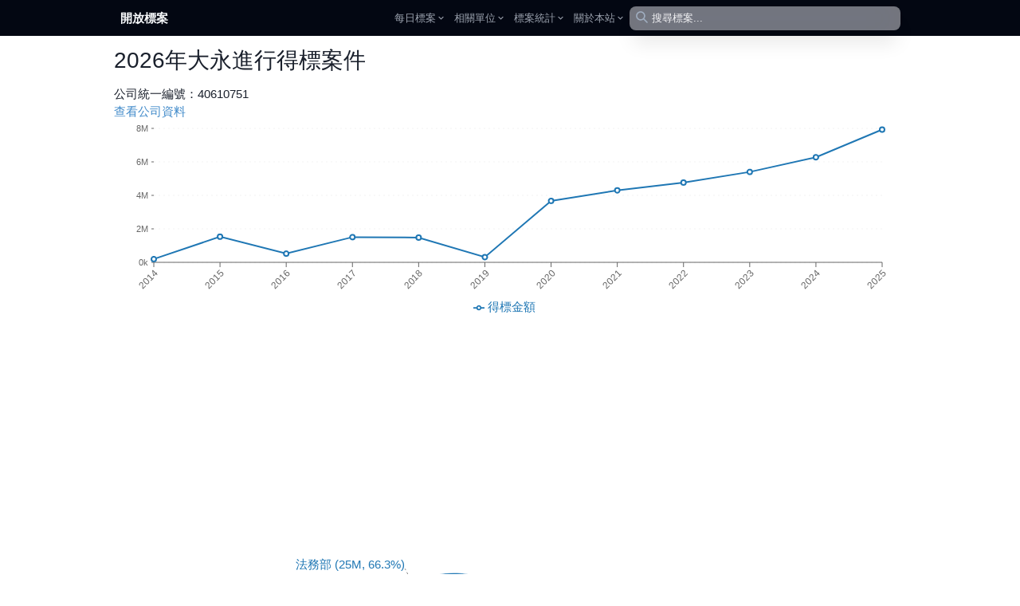

--- FILE ---
content_type: text/html; charset=utf-8
request_url: https://pcc.mlwmlw.org/merchants/40610751
body_size: 19062
content:
<!DOCTYPE html><html class="text-[15px]"><head><meta charSet="utf-8"/><meta name="viewport" content="width=device-width, initial-scale=1.0, maximum-scale=1.0,user-scalable=0"/><title>2026年 大永進行得標案件 - 開放政府標案</title><meta name="description" content="近期得標案件：2025-12-03 115年度上半年收容人副食品採購案-雜貨類、2025-05-29 114年度下半年收容人副食品採購案-雜貨類、2024-12-12 114-115年度太平山國家森林遊樂區雜貨類採購案、2024-11-26 114年度上半年收容人副食品採購案-雜貨類、2024-11-08 114年作業科自營作業及技能訓練食品烘焙班烘焙原料採購案、"/><meta property="og:title" content="2026年 大永進行得標案件 - 開放政府標案"/><meta property="og:description" content="近期得標案件：2025-12-03 115年度上半年收容人副食品採購案-雜貨類、2025-05-29 114年度下半年收容人副食品採購案-雜貨類、2024-12-12 114-115年度太平山國家森林遊樂區雜貨類採購案、2024-11-26 114年度上半年收容人副食品採購案-雜貨類、2024-11-08 114年作業科自營作業及技能訓練食品烘焙班烘焙原料採購案、"/><meta property="og:image" content="/api/og-image/merchant?id=40610751"/><meta property="og:image:width" content="1200"/><meta property="og:image:height" content="630"/><meta property="og:type" content="website"/><meta property="og:url" content="https://pcc.mlwmlw.org/merchants/40610751"/><meta name="next-head-count" content="11"/><link rel="icon" href="/static/favicon.ico"/><script async="" src="//pagead2.googlesyndication.com/pagead/js/adsbygoogle.js"></script><script>setTimeout(function(){ (adsbygoogle = window.adsbygoogle || []).push({}); }, 2000);</script><script>
            (function(i, s, o, g, r, a, m) {
                  i['GoogleAnalyticsObject'] = r;
                  i[r] = i[r] || function() {
                     (i[r].q = i[r].q || []).push(arguments)
                  }, i[r].l = 1 * new Date();
                  a = s.createElement(o),
                     m = s.getElementsByTagName(o)[0];
                  a.async = 1;
                  a.src = g;
                  m.parentNode.insertBefore(a, m)
            })(window, document, 'script', '//www.google-analytics.com/analytics.js', 'ga');

            ga('create', 'UA-56091287-1', 'auto');
            ga('send', 'pageview');
          </script><script async="" src="//www.ezojs.com/ezoic/sa.min.js"></script><script>
             window.ezstandalone = window.ezstandalone || {};
             ezstandalone.cmd = ezstandalone.cmd || [];
						 ezstandalone.showAds();
           </script><link rel="preload" href="/_next/static/css/5a3db83454b365b2.css" as="style"/><link rel="stylesheet" href="/_next/static/css/5a3db83454b365b2.css" data-n-g=""/><noscript data-n-css=""></noscript><script defer="" nomodule="" src="/_next/static/chunks/polyfills-42372ed130431b0a.js"></script><script src="/_next/static/chunks/webpack-00ee1986427d2d32.js" defer=""></script><script src="/_next/static/chunks/framework-0ebbc7827ae75263.js" defer=""></script><script src="/_next/static/chunks/main-1a8304ab56eda399.js" defer=""></script><script src="/_next/static/chunks/pages/_app-690a5783bbd00660.js" defer=""></script><script src="/_next/static/chunks/218-d988acc01ec94edb.js" defer=""></script><script src="/_next/static/chunks/424-2d5a984df6191742.js" defer=""></script><script src="/_next/static/chunks/783-7a79e288e113b936.js" defer=""></script><script src="/_next/static/chunks/364-8f2a02335e5ba005.js" defer=""></script><script src="/_next/static/chunks/pages/merchants/%5Bmerchant_id%5D-240f60e82e524683.js" defer=""></script><script src="/_next/static/EIBvQX1ub-T94eaQ5vu0v/_buildManifest.js" defer=""></script><script src="/_next/static/EIBvQX1ub-T94eaQ5vu0v/_ssgManifest.js" defer=""></script></head><body ng-app="myapp" ng-controller="page" class="pt-0"><div id="__next"><div data-overlay-container="true"><style data-emotion="css-global rh8y69">:host,:root,[data-theme]{--chakra-ring-inset:var(--chakra-empty,/*!*/ /*!*/);--chakra-ring-offset-width:0px;--chakra-ring-offset-color:#fff;--chakra-ring-color:rgba(66, 153, 225, 0.6);--chakra-ring-offset-shadow:0 0 #0000;--chakra-ring-shadow:0 0 #0000;--chakra-space-x-reverse:0;--chakra-space-y-reverse:0;--chakra-colors-transparent:transparent;--chakra-colors-current:currentColor;--chakra-colors-black:#000000;--chakra-colors-white:#FFFFFF;--chakra-colors-whiteAlpha-50:rgba(255, 255, 255, 0.04);--chakra-colors-whiteAlpha-100:rgba(255, 255, 255, 0.06);--chakra-colors-whiteAlpha-200:rgba(255, 255, 255, 0.08);--chakra-colors-whiteAlpha-300:rgba(255, 255, 255, 0.16);--chakra-colors-whiteAlpha-400:rgba(255, 255, 255, 0.24);--chakra-colors-whiteAlpha-500:rgba(255, 255, 255, 0.36);--chakra-colors-whiteAlpha-600:rgba(255, 255, 255, 0.48);--chakra-colors-whiteAlpha-700:rgba(255, 255, 255, 0.64);--chakra-colors-whiteAlpha-800:rgba(255, 255, 255, 0.80);--chakra-colors-whiteAlpha-900:rgba(255, 255, 255, 0.92);--chakra-colors-blackAlpha-50:rgba(0, 0, 0, 0.04);--chakra-colors-blackAlpha-100:rgba(0, 0, 0, 0.06);--chakra-colors-blackAlpha-200:rgba(0, 0, 0, 0.08);--chakra-colors-blackAlpha-300:rgba(0, 0, 0, 0.16);--chakra-colors-blackAlpha-400:rgba(0, 0, 0, 0.24);--chakra-colors-blackAlpha-500:rgba(0, 0, 0, 0.36);--chakra-colors-blackAlpha-600:rgba(0, 0, 0, 0.48);--chakra-colors-blackAlpha-700:rgba(0, 0, 0, 0.64);--chakra-colors-blackAlpha-800:rgba(0, 0, 0, 0.80);--chakra-colors-blackAlpha-900:rgba(0, 0, 0, 0.92);--chakra-colors-gray-50:#F7FAFC;--chakra-colors-gray-100:#EDF2F7;--chakra-colors-gray-200:#E2E8F0;--chakra-colors-gray-300:#CBD5E0;--chakra-colors-gray-400:#A0AEC0;--chakra-colors-gray-500:#718096;--chakra-colors-gray-600:#4A5568;--chakra-colors-gray-700:#2D3748;--chakra-colors-gray-800:#1A202C;--chakra-colors-gray-900:#171923;--chakra-colors-red-50:#FFF5F5;--chakra-colors-red-100:#FED7D7;--chakra-colors-red-200:#FEB2B2;--chakra-colors-red-300:#FC8181;--chakra-colors-red-400:#F56565;--chakra-colors-red-500:#E53E3E;--chakra-colors-red-600:#C53030;--chakra-colors-red-700:#9B2C2C;--chakra-colors-red-800:#822727;--chakra-colors-red-900:#63171B;--chakra-colors-orange-50:#FFFAF0;--chakra-colors-orange-100:#FEEBC8;--chakra-colors-orange-200:#FBD38D;--chakra-colors-orange-300:#F6AD55;--chakra-colors-orange-400:#ED8936;--chakra-colors-orange-500:#DD6B20;--chakra-colors-orange-600:#C05621;--chakra-colors-orange-700:#9C4221;--chakra-colors-orange-800:#7B341E;--chakra-colors-orange-900:#652B19;--chakra-colors-yellow-50:#FFFFF0;--chakra-colors-yellow-100:#FEFCBF;--chakra-colors-yellow-200:#FAF089;--chakra-colors-yellow-300:#F6E05E;--chakra-colors-yellow-400:#ECC94B;--chakra-colors-yellow-500:#D69E2E;--chakra-colors-yellow-600:#B7791F;--chakra-colors-yellow-700:#975A16;--chakra-colors-yellow-800:#744210;--chakra-colors-yellow-900:#5F370E;--chakra-colors-green-50:#F0FFF4;--chakra-colors-green-100:#C6F6D5;--chakra-colors-green-200:#9AE6B4;--chakra-colors-green-300:#68D391;--chakra-colors-green-400:#48BB78;--chakra-colors-green-500:#38A169;--chakra-colors-green-600:#2F855A;--chakra-colors-green-700:#276749;--chakra-colors-green-800:#22543D;--chakra-colors-green-900:#1C4532;--chakra-colors-teal-50:#E6FFFA;--chakra-colors-teal-100:#B2F5EA;--chakra-colors-teal-200:#81E6D9;--chakra-colors-teal-300:#4FD1C5;--chakra-colors-teal-400:#38B2AC;--chakra-colors-teal-500:#319795;--chakra-colors-teal-600:#2C7A7B;--chakra-colors-teal-700:#285E61;--chakra-colors-teal-800:#234E52;--chakra-colors-teal-900:#1D4044;--chakra-colors-blue-50:#ebf8ff;--chakra-colors-blue-100:#bee3f8;--chakra-colors-blue-200:#90cdf4;--chakra-colors-blue-300:#63b3ed;--chakra-colors-blue-400:#4299e1;--chakra-colors-blue-500:#3182ce;--chakra-colors-blue-600:#2b6cb0;--chakra-colors-blue-700:#2c5282;--chakra-colors-blue-800:#2a4365;--chakra-colors-blue-900:#1A365D;--chakra-colors-cyan-50:#EDFDFD;--chakra-colors-cyan-100:#C4F1F9;--chakra-colors-cyan-200:#9DECF9;--chakra-colors-cyan-300:#76E4F7;--chakra-colors-cyan-400:#0BC5EA;--chakra-colors-cyan-500:#00B5D8;--chakra-colors-cyan-600:#00A3C4;--chakra-colors-cyan-700:#0987A0;--chakra-colors-cyan-800:#086F83;--chakra-colors-cyan-900:#065666;--chakra-colors-purple-50:#FAF5FF;--chakra-colors-purple-100:#E9D8FD;--chakra-colors-purple-200:#D6BCFA;--chakra-colors-purple-300:#B794F4;--chakra-colors-purple-400:#9F7AEA;--chakra-colors-purple-500:#805AD5;--chakra-colors-purple-600:#6B46C1;--chakra-colors-purple-700:#553C9A;--chakra-colors-purple-800:#44337A;--chakra-colors-purple-900:#322659;--chakra-colors-pink-50:#FFF5F7;--chakra-colors-pink-100:#FED7E2;--chakra-colors-pink-200:#FBB6CE;--chakra-colors-pink-300:#F687B3;--chakra-colors-pink-400:#ED64A6;--chakra-colors-pink-500:#D53F8C;--chakra-colors-pink-600:#B83280;--chakra-colors-pink-700:#97266D;--chakra-colors-pink-800:#702459;--chakra-colors-pink-900:#521B41;--chakra-borders-none:0;--chakra-borders-1px:1px solid;--chakra-borders-2px:2px solid;--chakra-borders-4px:4px solid;--chakra-borders-8px:8px solid;--chakra-fonts-heading:-apple-system,BlinkMacSystemFont,"Segoe UI",Helvetica,Arial,sans-serif,"Apple Color Emoji","Segoe UI Emoji","Segoe UI Symbol";--chakra-fonts-body:-apple-system,BlinkMacSystemFont,"Segoe UI",Helvetica,Arial,sans-serif,"Apple Color Emoji","Segoe UI Emoji","Segoe UI Symbol";--chakra-fonts-mono:SFMono-Regular,Menlo,Monaco,Consolas,"Liberation Mono","Courier New",monospace;--chakra-fontSizes-3xs:0.45rem;--chakra-fontSizes-2xs:0.625rem;--chakra-fontSizes-xs:0.75rem;--chakra-fontSizes-sm:0.875rem;--chakra-fontSizes-md:1rem;--chakra-fontSizes-lg:1.125rem;--chakra-fontSizes-xl:1.25rem;--chakra-fontSizes-2xl:1.5rem;--chakra-fontSizes-3xl:1.875rem;--chakra-fontSizes-4xl:2.25rem;--chakra-fontSizes-5xl:3rem;--chakra-fontSizes-6xl:3.75rem;--chakra-fontSizes-7xl:4.5rem;--chakra-fontSizes-8xl:6rem;--chakra-fontSizes-9xl:8rem;--chakra-fontWeights-hairline:100;--chakra-fontWeights-thin:200;--chakra-fontWeights-light:300;--chakra-fontWeights-normal:400;--chakra-fontWeights-medium:500;--chakra-fontWeights-semibold:600;--chakra-fontWeights-bold:700;--chakra-fontWeights-extrabold:800;--chakra-fontWeights-black:900;--chakra-letterSpacings-tighter:-0.05em;--chakra-letterSpacings-tight:-0.025em;--chakra-letterSpacings-normal:0;--chakra-letterSpacings-wide:0.025em;--chakra-letterSpacings-wider:0.05em;--chakra-letterSpacings-widest:0.1em;--chakra-lineHeights-3:.75rem;--chakra-lineHeights-4:1rem;--chakra-lineHeights-5:1.25rem;--chakra-lineHeights-6:1.5rem;--chakra-lineHeights-7:1.75rem;--chakra-lineHeights-8:2rem;--chakra-lineHeights-9:2.25rem;--chakra-lineHeights-10:2.5rem;--chakra-lineHeights-normal:normal;--chakra-lineHeights-none:1;--chakra-lineHeights-shorter:1.25;--chakra-lineHeights-short:1.375;--chakra-lineHeights-base:1.5;--chakra-lineHeights-tall:1.625;--chakra-lineHeights-taller:2;--chakra-radii-none:0;--chakra-radii-sm:0.125rem;--chakra-radii-base:0.25rem;--chakra-radii-md:0.375rem;--chakra-radii-lg:0.5rem;--chakra-radii-xl:0.75rem;--chakra-radii-2xl:1rem;--chakra-radii-3xl:1.5rem;--chakra-radii-full:9999px;--chakra-space-1:0.25rem;--chakra-space-2:0.5rem;--chakra-space-3:0.75rem;--chakra-space-4:1rem;--chakra-space-5:1.25rem;--chakra-space-6:1.5rem;--chakra-space-7:1.75rem;--chakra-space-8:2rem;--chakra-space-9:2.25rem;--chakra-space-10:2.5rem;--chakra-space-12:3rem;--chakra-space-14:3.5rem;--chakra-space-16:4rem;--chakra-space-20:5rem;--chakra-space-24:6rem;--chakra-space-28:7rem;--chakra-space-32:8rem;--chakra-space-36:9rem;--chakra-space-40:10rem;--chakra-space-44:11rem;--chakra-space-48:12rem;--chakra-space-52:13rem;--chakra-space-56:14rem;--chakra-space-60:15rem;--chakra-space-64:16rem;--chakra-space-72:18rem;--chakra-space-80:20rem;--chakra-space-96:24rem;--chakra-space-px:1px;--chakra-space-0-5:0.125rem;--chakra-space-1-5:0.375rem;--chakra-space-2-5:0.625rem;--chakra-space-3-5:0.875rem;--chakra-shadows-xs:0 0 0 1px rgba(0, 0, 0, 0.05);--chakra-shadows-sm:0 1px 2px 0 rgba(0, 0, 0, 0.05);--chakra-shadows-base:0 1px 3px 0 rgba(0, 0, 0, 0.1),0 1px 2px 0 rgba(0, 0, 0, 0.06);--chakra-shadows-md:0 4px 6px -1px rgba(0, 0, 0, 0.1),0 2px 4px -1px rgba(0, 0, 0, 0.06);--chakra-shadows-lg:0 10px 15px -3px rgba(0, 0, 0, 0.1),0 4px 6px -2px rgba(0, 0, 0, 0.05);--chakra-shadows-xl:0 20px 25px -5px rgba(0, 0, 0, 0.1),0 10px 10px -5px rgba(0, 0, 0, 0.04);--chakra-shadows-2xl:0 25px 50px -12px rgba(0, 0, 0, 0.25);--chakra-shadows-outline:0 0 0 3px rgba(66, 153, 225, 0.6);--chakra-shadows-inner:inset 0 2px 4px 0 rgba(0,0,0,0.06);--chakra-shadows-none:none;--chakra-shadows-dark-lg:rgba(0, 0, 0, 0.1) 0px 0px 0px 1px,rgba(0, 0, 0, 0.2) 0px 5px 10px,rgba(0, 0, 0, 0.4) 0px 15px 40px;--chakra-sizes-1:0.25rem;--chakra-sizes-2:0.5rem;--chakra-sizes-3:0.75rem;--chakra-sizes-4:1rem;--chakra-sizes-5:1.25rem;--chakra-sizes-6:1.5rem;--chakra-sizes-7:1.75rem;--chakra-sizes-8:2rem;--chakra-sizes-9:2.25rem;--chakra-sizes-10:2.5rem;--chakra-sizes-12:3rem;--chakra-sizes-14:3.5rem;--chakra-sizes-16:4rem;--chakra-sizes-20:5rem;--chakra-sizes-24:6rem;--chakra-sizes-28:7rem;--chakra-sizes-32:8rem;--chakra-sizes-36:9rem;--chakra-sizes-40:10rem;--chakra-sizes-44:11rem;--chakra-sizes-48:12rem;--chakra-sizes-52:13rem;--chakra-sizes-56:14rem;--chakra-sizes-60:15rem;--chakra-sizes-64:16rem;--chakra-sizes-72:18rem;--chakra-sizes-80:20rem;--chakra-sizes-96:24rem;--chakra-sizes-px:1px;--chakra-sizes-0-5:0.125rem;--chakra-sizes-1-5:0.375rem;--chakra-sizes-2-5:0.625rem;--chakra-sizes-3-5:0.875rem;--chakra-sizes-max:max-content;--chakra-sizes-min:min-content;--chakra-sizes-full:100%;--chakra-sizes-3xs:14rem;--chakra-sizes-2xs:16rem;--chakra-sizes-xs:20rem;--chakra-sizes-sm:24rem;--chakra-sizes-md:28rem;--chakra-sizes-lg:32rem;--chakra-sizes-xl:36rem;--chakra-sizes-2xl:42rem;--chakra-sizes-3xl:48rem;--chakra-sizes-4xl:56rem;--chakra-sizes-5xl:64rem;--chakra-sizes-6xl:72rem;--chakra-sizes-7xl:80rem;--chakra-sizes-8xl:90rem;--chakra-sizes-prose:60ch;--chakra-sizes-container-sm:640px;--chakra-sizes-container-md:768px;--chakra-sizes-container-lg:1024px;--chakra-sizes-container-xl:1280px;--chakra-zIndices-hide:-1;--chakra-zIndices-auto:auto;--chakra-zIndices-base:0;--chakra-zIndices-docked:10;--chakra-zIndices-dropdown:1000;--chakra-zIndices-sticky:1100;--chakra-zIndices-banner:1200;--chakra-zIndices-overlay:1300;--chakra-zIndices-modal:1400;--chakra-zIndices-popover:1500;--chakra-zIndices-skipLink:1600;--chakra-zIndices-toast:1700;--chakra-zIndices-tooltip:1800;--chakra-transition-property-common:background-color,border-color,color,fill,stroke,opacity,box-shadow,transform;--chakra-transition-property-colors:background-color,border-color,color,fill,stroke;--chakra-transition-property-dimensions:width,height;--chakra-transition-property-position:left,right,top,bottom;--chakra-transition-property-background:background-color,background-image,background-position;--chakra-transition-easing-ease-in:cubic-bezier(0.4, 0, 1, 1);--chakra-transition-easing-ease-out:cubic-bezier(0, 0, 0.2, 1);--chakra-transition-easing-ease-in-out:cubic-bezier(0.4, 0, 0.2, 1);--chakra-transition-duration-ultra-fast:50ms;--chakra-transition-duration-faster:100ms;--chakra-transition-duration-fast:150ms;--chakra-transition-duration-normal:200ms;--chakra-transition-duration-slow:300ms;--chakra-transition-duration-slower:400ms;--chakra-transition-duration-ultra-slow:500ms;--chakra-blur-none:0;--chakra-blur-sm:4px;--chakra-blur-base:8px;--chakra-blur-md:12px;--chakra-blur-lg:16px;--chakra-blur-xl:24px;--chakra-blur-2xl:40px;--chakra-blur-3xl:64px;--chakra-breakpoints-base:0em;--chakra-breakpoints-sm:30em;--chakra-breakpoints-md:48em;--chakra-breakpoints-lg:62em;--chakra-breakpoints-xl:80em;--chakra-breakpoints-2xl:96em;}.chakra-ui-light :host:not([data-theme]),.chakra-ui-light :root:not([data-theme]),.chakra-ui-light [data-theme]:not([data-theme]),[data-theme=light] :host:not([data-theme]),[data-theme=light] :root:not([data-theme]),[data-theme=light] [data-theme]:not([data-theme]),:host[data-theme=light],:root[data-theme=light],[data-theme][data-theme=light]{--chakra-colors-chakra-body-text:var(--chakra-colors-gray-800);--chakra-colors-chakra-body-bg:var(--chakra-colors-white);--chakra-colors-chakra-border-color:var(--chakra-colors-gray-200);--chakra-colors-chakra-inverse-text:var(--chakra-colors-white);--chakra-colors-chakra-subtle-bg:var(--chakra-colors-gray-100);--chakra-colors-chakra-subtle-text:var(--chakra-colors-gray-600);--chakra-colors-chakra-placeholder-color:var(--chakra-colors-gray-500);}.chakra-ui-dark :host:not([data-theme]),.chakra-ui-dark :root:not([data-theme]),.chakra-ui-dark [data-theme]:not([data-theme]),[data-theme=dark] :host:not([data-theme]),[data-theme=dark] :root:not([data-theme]),[data-theme=dark] [data-theme]:not([data-theme]),:host[data-theme=dark],:root[data-theme=dark],[data-theme][data-theme=dark]{--chakra-colors-chakra-body-text:var(--chakra-colors-whiteAlpha-900);--chakra-colors-chakra-body-bg:var(--chakra-colors-gray-800);--chakra-colors-chakra-border-color:var(--chakra-colors-whiteAlpha-300);--chakra-colors-chakra-inverse-text:var(--chakra-colors-gray-800);--chakra-colors-chakra-subtle-bg:var(--chakra-colors-gray-700);--chakra-colors-chakra-subtle-text:var(--chakra-colors-gray-400);--chakra-colors-chakra-placeholder-color:var(--chakra-colors-whiteAlpha-400);}</style><style data-emotion="css-global fubdgu">html{line-height:1.5;-webkit-text-size-adjust:100%;font-family:system-ui,sans-serif;-webkit-font-smoothing:antialiased;text-rendering:optimizeLegibility;-moz-osx-font-smoothing:grayscale;touch-action:manipulation;}body{position:relative;min-height:100%;margin:0;font-feature-settings:"kern";}:where(*, *::before, *::after){border-width:0;border-style:solid;box-sizing:border-box;word-wrap:break-word;}main{display:block;}hr{border-top-width:1px;box-sizing:content-box;height:0;overflow:visible;}:where(pre, code, kbd,samp){font-family:SFMono-Regular,Menlo,Monaco,Consolas,monospace;font-size:1em;}a{background-color:transparent;color:inherit;-webkit-text-decoration:inherit;text-decoration:inherit;}abbr[title]{border-bottom:none;-webkit-text-decoration:underline;text-decoration:underline;-webkit-text-decoration:underline dotted;-webkit-text-decoration:underline dotted;text-decoration:underline dotted;}:where(b, strong){font-weight:bold;}small{font-size:80%;}:where(sub,sup){font-size:75%;line-height:0;position:relative;vertical-align:baseline;}sub{bottom:-0.25em;}sup{top:-0.5em;}img{border-style:none;}:where(button, input, optgroup, select, textarea){font-family:inherit;font-size:100%;line-height:1.15;margin:0;}:where(button, input){overflow:visible;}:where(button, select){text-transform:none;}:where(
          button::-moz-focus-inner,
          [type="button"]::-moz-focus-inner,
          [type="reset"]::-moz-focus-inner,
          [type="submit"]::-moz-focus-inner
        ){border-style:none;padding:0;}fieldset{padding:0.35em 0.75em 0.625em;}legend{box-sizing:border-box;color:inherit;display:table;max-width:100%;padding:0;white-space:normal;}progress{vertical-align:baseline;}textarea{overflow:auto;}:where([type="checkbox"], [type="radio"]){box-sizing:border-box;padding:0;}input[type="number"]::-webkit-inner-spin-button,input[type="number"]::-webkit-outer-spin-button{-webkit-appearance:none!important;}input[type="number"]{-moz-appearance:textfield;}input[type="search"]{-webkit-appearance:textfield;outline-offset:-2px;}input[type="search"]::-webkit-search-decoration{-webkit-appearance:none!important;}::-webkit-file-upload-button{-webkit-appearance:button;font:inherit;}details{display:block;}summary{display:-webkit-box;display:-webkit-list-item;display:-ms-list-itembox;display:list-item;}template{display:none;}[hidden]{display:none!important;}:where(
          blockquote,
          dl,
          dd,
          h1,
          h2,
          h3,
          h4,
          h5,
          h6,
          hr,
          figure,
          p,
          pre
        ){margin:0;}button{background:transparent;padding:0;}fieldset{margin:0;padding:0;}:where(ol, ul){margin:0;padding:0;}textarea{resize:vertical;}:where(button, [role="button"]){cursor:pointer;}button::-moz-focus-inner{border:0!important;}table{border-collapse:collapse;}:where(h1, h2, h3, h4, h5, h6){font-size:inherit;font-weight:inherit;}:where(button, input, optgroup, select, textarea){padding:0;line-height:inherit;color:inherit;}:where(img, svg, video, canvas, audio, iframe, embed, object){display:block;}:where(img, video){max-width:100%;height:auto;}[data-js-focus-visible] :focus:not([data-focus-visible-added]):not(
          [data-focus-visible-disabled]
        ){outline:none;box-shadow:none;}select::-ms-expand{display:none;}:root,:host{--chakra-vh:100vh;}@supports (height: -webkit-fill-available){:root,:host{--chakra-vh:-webkit-fill-available;}}@supports (height: -moz-fill-available){:root,:host{--chakra-vh:-moz-fill-available;}}@supports (height: 100dvh){:root,:host{--chakra-vh:100dvh;}}</style><style data-emotion="css-global 1cgn62j">body{font-family:var(--chakra-fonts-body);color:var(--chakra-colors-chakra-body-text);background:var(--chakra-colors-chakra-body-bg);transition-property:background-color;transition-duration:var(--chakra-transition-duration-normal);line-height:var(--chakra-lineHeights-base);}*::-webkit-input-placeholder{color:var(--chakra-colors-chakra-placeholder-color);}*::-moz-placeholder{color:var(--chakra-colors-chakra-placeholder-color);}*:-ms-input-placeholder{color:var(--chakra-colors-chakra-placeholder-color);}*::placeholder{color:var(--chakra-colors-chakra-placeholder-color);}*,*::before,::after{border-color:var(--chakra-colors-chakra-border-color);}</style><nav class="flex z-40 w-full h-auto items-center justify-center data-[menu-open=true]:border-none sticky top-0 inset-x-0 backdrop-blur-lg data-[menu-open=true]:backdrop-blur-xl backdrop-saturate-150 bg-gray-950 text-slate-50" style="--navbar-height:3rem"><header class="z-40 flex px-6 gap-4 w-full flex-row relative flex-nowrap items-center justify-between h-[var(--navbar-height)] max-w-[1024px]"><ul class="flex gap-4 h-full flex-row flex-nowrap items-center data-[justify=start]:justify-start data-[justify=start]:flex-grow data-[justify=start]:basis-0 data-[justify=center]:justify-center data-[justify=end]:justify-end data-[justify=end]:flex-grow data-[justify=end]:basis-0" data-justify="start"><div class="flex basis-0 flex-row flex-grow flex-nowrap justify-start bg-transparent items-center no-underline text-medium whitespace-nowrap box-border"><a class="relative inline-flex items-center tap-highlight-transparent outline-none data-[focus-visible=true]:z-10 data-[focus-visible=true]:outline-2 data-[focus-visible=true]:outline-focus data-[focus-visible=true]:outline-offset-2 text-medium no-underline hover:opacity-80 active:opacity-disabled transition-opacity font-bold text-inherit hover:text-slate-50" href="/" tabindex="0" role="link">開放標案</a></div></ul><button class="group flex items-center justify-center w-6 h-full rounded-small tap-highlight-transparent outline-none data-[focus-visible=true]:z-10 data-[focus-visible=true]:outline-2 data-[focus-visible=true]:outline-focus data-[focus-visible=true]:outline-offset-2 sm:hidden" type="button" aria-label="Open menu" aria-pressed="false"><span class="sr-only">open navigation menu</span><span class="w-full h-full pointer-events-none flex flex-col items-center justify-center text-inherit group-data-[pressed=true]:opacity-70 transition-opacity before:content-[&#x27;&#x27;] before:block before:h-px before:w-6 before:bg-current before:transition-transform before:duration-150 before:-translate-y-1 before:rotate-0 group-data-[open=true]:before:translate-y-px group-data-[open=true]:before:rotate-45 after:content-[&#x27;&#x27;] after:block after:h-px after:w-6 after:bg-current after:transition-transform after:duration-150 after:translate-y-1 after:rotate-0 group-data-[open=true]:after:translate-y-0 group-data-[open=true]:after:-rotate-45"></span></button><ul class="h-full flex-row flex-nowrap items-center data-[justify=start]:justify-start data-[justify=start]:flex-grow data-[justify=start]:basis-0 data-[justify=center]:justify-center data-[justify=end]:justify-end data-[justify=end]:flex-grow data-[justify=end]:basis-0 hidden sm:flex gap-2" data-justify="center"><li class="text-medium whitespace-nowrap box-border list-none data-[active=true]:font-semibold"><button class="group relative inline-flex items-center justify-center box-border appearance-none select-none whitespace-nowrap font-normal overflow-hidden tap-highlight-transparent data-[pressed=true]:scale-[0.97] outline-none data-[focus-visible=true]:z-10 data-[focus-visible=true]:outline-2 data-[focus-visible=true]:outline-focus data-[focus-visible=true]:outline-offset-2 min-w-20 h-10 text-small gap-2 rounded-small [&amp;&gt;svg]:max-w-[theme(spacing.8)] transition-transform-colors-opacity motion-reduce:transition-none z-10 aria-expanded:scale-[0.97] aria-expanded:opacity-70 subpixel-antialiased p-0 bg-transparent text-gray-400 data-[hover=true]:bg-transparent" type="button" data-slot="trigger" id="react-aria-:R2qlt6:" aria-haspopup="true" aria-expanded="false">每日標案<style data-emotion="css onkibi">.css-onkibi{width:1em;height:1em;display:inline-block;line-height:1em;-webkit-flex-shrink:0;-ms-flex-negative:0;flex-shrink:0;color:currentColor;vertical-align:middle;}</style><svg viewBox="0 0 24 24" focusable="false" class="chakra-icon css-onkibi" aria-hidden="true" tabindex="-1"><path fill="currentColor" d="M16.59 8.59L12 13.17 7.41 8.59 6 10l6 6 6-6z"></path></svg></button></li><li class="text-medium whitespace-nowrap box-border list-none data-[active=true]:font-semibold"><button class="group relative inline-flex items-center justify-center box-border appearance-none select-none whitespace-nowrap font-normal overflow-hidden tap-highlight-transparent data-[pressed=true]:scale-[0.97] outline-none data-[focus-visible=true]:z-10 data-[focus-visible=true]:outline-2 data-[focus-visible=true]:outline-focus data-[focus-visible=true]:outline-offset-2 min-w-20 h-10 text-small gap-2 rounded-small [&amp;&gt;svg]:max-w-[theme(spacing.8)] transition-transform-colors-opacity motion-reduce:transition-none z-10 aria-expanded:scale-[0.97] aria-expanded:opacity-70 subpixel-antialiased p-0 bg-transparent text-gray-400 data-[hover=true]:bg-transparent" type="button" data-slot="trigger" id="react-aria-:R4qlt6:" aria-haspopup="true" aria-expanded="false">相關單位<style data-emotion="css onkibi">.css-onkibi{width:1em;height:1em;display:inline-block;line-height:1em;-webkit-flex-shrink:0;-ms-flex-negative:0;flex-shrink:0;color:currentColor;vertical-align:middle;}</style><svg viewBox="0 0 24 24" focusable="false" class="chakra-icon css-onkibi" aria-hidden="true" tabindex="-1"><path fill="currentColor" d="M16.59 8.59L12 13.17 7.41 8.59 6 10l6 6 6-6z"></path></svg></button></li><li class="text-medium whitespace-nowrap box-border list-none data-[active=true]:font-semibold"><button class="group relative inline-flex items-center justify-center box-border appearance-none select-none whitespace-nowrap font-normal overflow-hidden tap-highlight-transparent data-[pressed=true]:scale-[0.97] outline-none data-[focus-visible=true]:z-10 data-[focus-visible=true]:outline-2 data-[focus-visible=true]:outline-focus data-[focus-visible=true]:outline-offset-2 min-w-20 h-10 text-small gap-2 rounded-small [&amp;&gt;svg]:max-w-[theme(spacing.8)] transition-transform-colors-opacity motion-reduce:transition-none z-10 aria-expanded:scale-[0.97] aria-expanded:opacity-70 subpixel-antialiased p-0 bg-transparent text-gray-400 data-[hover=true]:bg-transparent" type="button" data-slot="trigger" id="react-aria-:R6qlt6:" aria-haspopup="true" aria-expanded="false">標案統計<style data-emotion="css onkibi">.css-onkibi{width:1em;height:1em;display:inline-block;line-height:1em;-webkit-flex-shrink:0;-ms-flex-negative:0;flex-shrink:0;color:currentColor;vertical-align:middle;}</style><svg viewBox="0 0 24 24" focusable="false" class="chakra-icon css-onkibi" aria-hidden="true" tabindex="-1"><path fill="currentColor" d="M16.59 8.59L12 13.17 7.41 8.59 6 10l6 6 6-6z"></path></svg></button></li><li class="text-medium whitespace-nowrap box-border list-none data-[active=true]:font-semibold"><button class="group relative inline-flex items-center justify-center box-border appearance-none select-none whitespace-nowrap font-normal overflow-hidden tap-highlight-transparent data-[pressed=true]:scale-[0.97] outline-none data-[focus-visible=true]:z-10 data-[focus-visible=true]:outline-2 data-[focus-visible=true]:outline-focus data-[focus-visible=true]:outline-offset-2 min-w-20 h-10 text-small gap-2 rounded-small [&amp;&gt;svg]:max-w-[theme(spacing.8)] transition-transform-colors-opacity motion-reduce:transition-none z-10 aria-expanded:scale-[0.97] aria-expanded:opacity-70 subpixel-antialiased p-0 bg-transparent text-gray-400 data-[hover=true]:bg-transparent" type="button" data-slot="trigger" id="react-aria-:R8qlt6:" aria-haspopup="true" aria-expanded="false">關於本站<style data-emotion="css onkibi">.css-onkibi{width:1em;height:1em;display:inline-block;line-height:1em;-webkit-flex-shrink:0;-ms-flex-negative:0;flex-shrink:0;color:currentColor;vertical-align:middle;}</style><svg viewBox="0 0 24 24" focusable="false" class="chakra-icon css-onkibi" aria-hidden="true" tabindex="-1"><path fill="currentColor" d="M16.59 8.59L12 13.17 7.41 8.59 6 10l6 6 6-6z"></path></svg></button></li></ul><ul class="flex gap-4 h-full flex-row flex-nowrap items-center data-[justify=start]:justify-start data-[justify=start]:flex-grow data-[justify=start]:basis-0 data-[justify=center]:justify-center data-[justify=end]:justify-end data-[justify=end]:flex-grow data-[justify=end]:basis-0" data-justify="end" height="2.5rem"><div class="group flex flex-col data-[hidden=true]:hidden w-full relative justify-end data-[has-label=true]:mt-[calc(theme(fontSize.small)_+_8px)]" data-slot="base" data-filled="true" data-filled-within="true" data-has-value="true"><div data-slot="main-wrapper" class="h-full flex flex-col text-right"><div data-slot="input-wrapper" class="relative w-full inline-flex tap-highlight-transparent flex-row items-center gap-3 data-[hover=true]:bg-default-200 group-data-[focus=true]:bg-default-100 min-h-8 px-2 rounded-small transition-background motion-reduce:transition-none !duration-150 outline-none group-data-[focus-visible=true]:z-10 group-data-[focus-visible=true]:ring-2 group-data-[focus-visible=true]:ring-focus group-data-[focus-visible=true]:ring-offset-2 group-data-[focus-visible=true]:ring-offset-background shadow-xl bg-default-200/50 h-full backdrop-blur-xl backdrop-saturate-200 hover:bg-default-200/70 group-data-[focused=true]:bg-default-200/50 dark:group-data-[focused=true]:bg-default/60 !cursor-text" style="cursor:text"><div data-slot="inner-wrapper" class="inline-flex w-full items-center h-full box-border bg-transparent"><style data-emotion="css 177yplm">.css-177yplm{width:1em;height:1em;display:inline-block;line-height:1em;-webkit-flex-shrink:0;-ms-flex-negative:0;flex-shrink:0;color:var(--chakra-colors-gray-400);vertical-align:middle;}</style><svg viewBox="0 0 24 24" focusable="false" class="chakra-icon mb-0.5 dark:text-white/90 pointer-events-none flex-shrink-0 css-177yplm"><path fill="currentColor" d="M23.384,21.619,16.855,15.09a9.284,9.284,0,1,0-1.768,1.768l6.529,6.529a1.266,1.266,0,0,0,1.768,0A1.251,1.251,0,0,0,23.384,21.619ZM2.75,9.5a6.75,6.75,0,1,1,6.75,6.75A6.758,6.758,0,0,1,2.75,9.5Z"></path></svg><input data-slot="input" data-has-start-content="true" class="w-full font-normal bg-transparent !outline-none focus-visible:outline-none data-[has-start-content=true]:ps-1.5 data-[has-end-content=true]:pe-1.5 file:cursor-pointer file:bg-transparent file:border-0 autofill:bg-transparent bg-clip-text text-small group-data-[has-value=true]:text-default-foreground placeholder:text-gray-100 hover:placeholder:text-gray-700" aria-label="搜尋標案..." type="text" placeholder="搜尋標案..." id="react-aria-:R72lt6:" aria-describedby="react-aria-:R72lt6H3: react-aria-:R72lt6H4:" value=""/></div></div></div></div></ul></header></nav><div class="min-w-6xl max-w-screen-lg px-4 mx-auto"><div class="container starter-template"><h1>2026<!-- -->年<!-- -->大永進行<!-- -->得標案件</h1><span>公司統一編號：<!-- -->40610751</span><br/><a href="https://company.g0v.ronny.tw/index/search?q=40610751" target="_blank">查看公司資料</a><div style="width:100%;height:250px"><div class="recharts-responsive-container" style="width:100%;height:100%;min-width:0"></div></div><ins class="adsbygoogle" style="display:block;height:100px;width:100%" data-ad-client="ca-pub-9215576480847196" data-ad-slot="1304930582" data-ad-format="auto" data-full-width-responsive="true"></ins><div style="width:100%;height:300px"><div class="recharts-responsive-container" style="width:100%;height:100%;min-width:0"></div></div><h3>相關得標案件</h3><div class="mb-4 flex items-center gap-4"><label class="text-sm font-medium text-gray-700 whitespace-nowrap">篩選發標單位：</label><select class="mt-1 block w-64 p-2 border border-gray-300 rounded-md shadow-sm"><option value="全部" selected="">全部</option><option value="法務部">法務部</option><option value="行政院農業委員會">行政院農業委員會</option><option value="農業部">農業部</option></select></div><div class="mb-10"><style data-emotion="css 5605sr">.css-5605sr{font-variant-numeric:lining-nums tabular-nums;border-collapse:collapse;width:var(--chakra-sizes-full);}</style><table class="chakra-table mx-auto css-5605sr"><thead class="css-0"><tr class="css-0"><style data-emotion="css 807w3k">.css-807w3k{font-family:var(--chakra-fonts-heading);font-weight:var(--chakra-fontWeights-bold);text-transform:uppercase;letter-spacing:var(--chakra-letterSpacings-wider);text-align:start;line-height:var(--chakra-lineHeights-5);font-size:var(--chakra-fontSizes-sm);color:var(--chakra-colors-gray-600);border-bottom:var(--chakra-borders-1px);border-color:var(--chakra-colors-gray-100);padding-top:var(--chakra-space-2);padding-bottom:var(--chakra-space-2);-webkit-padding-start:var(--chakra-space-2);padding-inline-start:var(--chakra-space-2);-webkit-padding-end:var(--chakra-space-2);padding-inline-end:var(--chakra-space-2);}.css-807w3k[data-is-numeric=true]{text-align:end;}</style><th class="css-807w3k"><style data-emotion="css i3jkqk">.css-i3jkqk{font-size:var(--chakra-fontSizes-lg);}</style><p class="chakra-text css-i3jkqk">單位</p><div></div></th><th class="css-807w3k"><p class="chakra-text css-i3jkqk">標案名稱</p><div></div></th><th class="css-807w3k"><p class="chakra-text css-i3jkqk">類型</p><div></div></th><th class="css-807w3k"><p class="chakra-text css-i3jkqk">標案金額</p><div></div></th><th class="css-807w3k"><p class="chakra-text css-i3jkqk">招標日期</p><div></div></th><th class="css-807w3k"><p class="chakra-text css-i3jkqk">決標日期</p><div></div></th><th class="css-807w3k"><p class="chakra-text css-i3jkqk">得標廠商</p><div></div></th><th class="css-807w3k"><p class="chakra-text css-i3jkqk">原始公告</p><div></div></th></tr></thead><style data-emotion="css tdnrhj">.css-tdnrhj tr:nth-of-type(odd) th,.css-tdnrhj tr:nth-of-type(odd) td{border-bottom-width:1px;border-color:var(--chakra-colors-gray-100);}.css-tdnrhj tr:nth-of-type(odd) td{background:var(--chakra-colors-gray-100);}</style><tbody class="css-tdnrhj"><tr class="css-0"><style data-emotion="css d6zqpr">.css-d6zqpr{text-align:start;line-height:var(--chakra-lineHeights-6);border-bottom:var(--chakra-borders-1px);border-color:var(--chakra-colors-gray-100);padding-top:var(--chakra-space-1);padding-bottom:var(--chakra-space-1);-webkit-padding-start:var(--chakra-space-2);padding-inline-start:var(--chakra-space-2);-webkit-padding-end:var(--chakra-space-2);padding-inline-end:var(--chakra-space-2);}.css-d6zqpr[data-is-numeric=true]{text-align:end;}</style><td class="css-d6zqpr"><a href="/unit/法務部矯正署宜蘭監獄">法務部矯正署宜蘭監獄</a></td><td class="css-d6zqpr"><a target="_blank" href="/tender/法務部矯正署宜蘭監獄/F48-114">115年度上半年收容人副食品採購案-雜貨類</a></td><td class="css-d6zqpr">公開招標公告</td><td class="css-d6zqpr"><div style="text-align:right">22,979,002</div></td><td class="css-d6zqpr">2025-12-03</td><td class="css-d6zqpr">2026-01-22</td><td class="css-d6zqpr"><ul><li><a href="/merchants/89838924">久樂食品有限公司</a></li><li><a href="/merchants/40610751">大永進行</a></li><li><a href="/merchants/54524882">明承食品有限公司</a></li><li><a href="/merchants/54241842">大城食品有限公司</a></li><li><a href="/merchants/25755834">勝鈜企業社</a></li><li><a href="/merchants/54936110">吉鮮肉品有限公司</a></li></ul></td><td class="css-d6zqpr"><a target="_blank" href="https://web.pcc.gov.tw/prkms/tender/common/noticeDate/redirectPublic?ds=20260122&amp;fn=BDM-1-71094743.xml">決標公告</a></td></tr><tr class="css-0"><td class="css-d6zqpr"><a href="/unit/法務部矯正署宜蘭監獄">法務部矯正署宜蘭監獄</a></td><td class="css-d6zqpr"><a target="_blank" href="/tender/法務部矯正署宜蘭監獄/F21-114">114年度下半年收容人副食品採購案-雜貨類</a></td><td class="css-d6zqpr">公開招標公告</td><td class="css-d6zqpr"><div style="text-align:right">27,091,516</div></td><td class="css-d6zqpr">2025-05-29</td><td class="css-d6zqpr">2025-07-15</td><td class="css-d6zqpr"><ul><li><a href="/merchants/89838924">久樂食品有限公司</a></li><li><a href="/merchants/40610751">大永進行</a></li><li><a href="/merchants/54524882">明承食品有限公司</a></li><li><a href="/merchants/54241842">大城食品有限公司</a></li><li><a href="/merchants/25755834">勝鈜企業社</a></li></ul></td><td class="css-d6zqpr"><a target="_blank" href="https://web.pcc.gov.tw/prkms/tender/common/noticeDate/redirectPublic?ds=20250715&amp;fn=BDM-2-70914640.xml">決標公告</a></td></tr><tr class="css-0"><td class="css-d6zqpr"><a href="/unit/農業部林業及自然保育署宜蘭分署">農業部林業及自然保育署宜蘭分署</a></td><td class="css-d6zqpr"><a target="_blank" href="/tender/農業部林業及自然保育署宜蘭分署/114-0858-01">114-115年度太平山國家森林遊樂區雜貨類採購案</a></td><td class="css-d6zqpr">公開招標公告</td><td class="css-d6zqpr"><div style="text-align:right">3,066,620</div></td><td class="css-d6zqpr">2024-12-12</td><td class="css-d6zqpr">2025-02-24</td><td class="css-d6zqpr"><ul><li><a href="/merchants/40610751">大永進行</a></li></ul></td><td class="css-d6zqpr"><a target="_blank" href="https://web.pcc.gov.tw/prkms/tender/common/noticeDate/redirectPublic?ds=20250224&amp;fn=BDM-1-70813230.xml">決標公告</a></td></tr><tr class="css-0"><td class="css-d6zqpr"><a href="/unit/法務部矯正署宜蘭監獄">法務部矯正署宜蘭監獄</a></td><td class="css-d6zqpr"><a target="_blank" href="/tender/法務部矯正署宜蘭監獄/E27-113">114年度上半年收容人副食品採購案-雜貨類</a></td><td class="css-d6zqpr">公開招標公告</td><td class="css-d6zqpr"><div style="text-align:right">18,974,000</div></td><td class="css-d6zqpr">2024-11-26</td><td class="css-d6zqpr">2025-01-10</td><td class="css-d6zqpr"><ul><li><a href="/merchants/89838924">久樂食品有限公司</a></li><li><a href="/merchants/40610751">大永進行</a></li><li><a href="/merchants/54524882">明承食品有限公司</a></li><li><a href="/merchants/54241842">大城食品有限公司</a></li><li><a href="/merchants/45103826">展欣農產有限公司</a></li><li><a href="/merchants/25755834">勝鈜企業社</a></li><li><a href="/merchants/54936110">吉鮮肉品有限公司</a></li></ul></td><td class="css-d6zqpr"><a target="_blank" href="https://web.pcc.gov.tw/prkms/tender/common/noticeDate/redirectPublic?ds=20250110&amp;fn=BDM-1-70781931.xml">決標公告</a></td></tr><tr class="css-0"><td class="css-d6zqpr"><a href="/unit/法務部矯正署宜蘭監獄">法務部矯正署宜蘭監獄</a></td><td class="css-d6zqpr"><a target="_blank" href="/tender/法務部矯正署宜蘭監獄/E26-113">114年作業科自營作業及技能訓練食品烘焙班烘焙原料採購案</a></td><td class="css-d6zqpr">公開招標公告</td><td class="css-d6zqpr"><div style="text-align:right">7,407,910</div></td><td class="css-d6zqpr">2024-11-08</td><td class="css-d6zqpr">2024-12-23</td><td class="css-d6zqpr"><ul><li><a href="/merchants/89838924">久樂食品有限公司</a></li><li><a href="/merchants/40610751">大永進行</a></li><li><a href="/merchants/24395518">合興國際企業有限公司</a></li><li><a href="/merchants/29368146">承益商行</a></li></ul></td><td class="css-d6zqpr"><a target="_blank" href="https://web.pcc.gov.tw/prkms/tender/common/noticeDate/redirectPublic?ds=20241223&amp;fn=BDM-1-70754970.xml">決標公告</a></td></tr><tr class="css-0"><td class="css-d6zqpr"><a href="/unit/法務部矯正署宜蘭監獄">法務部矯正署宜蘭監獄</a></td><td class="css-d6zqpr"><a target="_blank" href="/tender/法務部矯正署宜蘭監獄/F1-113">113年度下半年收容人副食品採購案-雜貨類</a></td><td class="css-d6zqpr">公開招標公告</td><td class="css-d6zqpr"><div style="text-align:right">19,348,650</div></td><td class="css-d6zqpr">2024-05-31</td><td class="css-d6zqpr">2024-07-11</td><td class="css-d6zqpr"><ul><li><a href="/merchants/89838924">久樂食品有限公司</a></li><li><a href="/merchants/45103826">展欣農產有限公司</a></li><li><a href="/merchants/54241842">大城食品有限公司</a></li><li><a href="/merchants/54524882">明承食品有限公司</a></li><li><a href="/merchants/25755834">勝鈜企業社</a></li><li><a href="/merchants/40610751">大永進行</a></li></ul></td><td class="css-d6zqpr"><a target="_blank" href="https://web.pcc.gov.tw/prkms/tender/common/noticeDate/redirectPublic?ds=20240711&amp;fn=BDM-1-70624773.xml">決標公告</a></td></tr><tr class="css-0"><td class="css-d6zqpr"><a href="/unit/法務部矯正署宜蘭監獄">法務部矯正署宜蘭監獄</a></td><td class="css-d6zqpr"><a target="_blank" href="/tender/法務部矯正署宜蘭監獄/F38-112">113年度自營作業及技能訓練食品烘焙班烘焙原物料採購案</a></td><td class="css-d6zqpr">公開招標公告</td><td class="css-d6zqpr"><div style="text-align:right">7,763,255</div></td><td class="css-d6zqpr">2023-12-13</td><td class="css-d6zqpr">2024-01-23</td><td class="css-d6zqpr"><ul><li><a href="/merchants/89838924">久樂食品有限公司</a></li><li><a href="/merchants/40610751">大永進行</a></li><li><a href="/merchants/24395518">合興國際企業有限公司</a></li><li><a href="/merchants/34378643">聖寶食品商行</a></li></ul></td><td class="css-d6zqpr"><a target="_blank" href="https://web.pcc.gov.tw/prkms/tender/common/noticeDate/redirectPublic?ds=20240123&amp;fn=BDM-1-70497307.xml">決標公告</a></td></tr><tr class="css-0"><td class="css-d6zqpr"><a href="/unit/法務部矯正署宜蘭監獄">法務部矯正署宜蘭監獄</a></td><td class="css-d6zqpr"><a target="_blank" href="/tender/法務部矯正署宜蘭監獄/D1-113">113年度上半年收容人副食品採購案-雜貨類</a></td><td class="css-d6zqpr">公開招標公告</td><td class="css-d6zqpr"><div style="text-align:right">16,467,900</div></td><td class="css-d6zqpr">2023-11-24</td><td class="css-d6zqpr">2024-01-24</td><td class="css-d6zqpr"><ul><li><a href="/merchants/89838924">久樂食品有限公司</a></li><li><a href="/merchants/40610751">大永進行</a></li><li><a href="/merchants/54524882">明承食品有限公司</a></li><li><a href="/merchants/02411916">新福全蛋行</a></li><li><a href="/merchants/54241842">大城食品有限公司</a></li><li><a href="/merchants/45103826">展欣農產有限公司</a></li></ul></td><td class="css-d6zqpr"><a target="_blank" href="https://web.pcc.gov.tw/prkms/tender/common/noticeDate/redirectPublic?ds=20240124&amp;fn=BDM-2-70483572.xml">決標公告</a></td></tr><tr class="css-0"><td class="css-d6zqpr"><a href="/unit/法務部矯正署宜蘭監獄">法務部矯正署宜蘭監獄</a></td><td class="css-d6zqpr"><a target="_blank" href="/tender/法務部矯正署宜蘭監獄/D6-112">112年度下半年收容人副食品採購案-雜貨類</a></td><td class="css-d6zqpr">公開招標公告</td><td class="css-d6zqpr"><div style="text-align:right">18,283,600</div></td><td class="css-d6zqpr">2023-05-16</td><td class="css-d6zqpr">2023-06-30</td><td class="css-d6zqpr"><ul><li><a href="/merchants/89838924">久樂食品有限公司</a></li><li><a href="/merchants/40610751">大永進行</a></li><li><a href="/merchants/54524882">明承食品有限公司</a></li><li><a href="/merchants/02411916">新福全蛋行</a></li><li><a href="/merchants/54241842">大城食品有限公司</a></li><li><a href="/merchants/83577937">佳日食品有限公司</a></li></ul></td><td class="css-d6zqpr"><a target="_blank" href="https://web.pcc.gov.tw/prkms/tender/common/noticeDate/redirectPublic?ds=20230630&amp;fn=BDM-1-70328389.xml">決標公告</a></td></tr><tr class="css-0"><td class="css-d6zqpr"><a href="/unit/行政院農業委員會林務局羅東林區管理處">行政院農業委員會林務局羅東林區管理處</a></td><td class="css-d6zqpr"><a target="_blank" href="/tender/行政院農業委員會林務局羅東林區管理處/111-0861-18">112-113年度太平山國家森林遊樂區雜貨類採購</a></td><td class="css-d6zqpr">公開招標公告</td><td class="css-d6zqpr"><div style="text-align:right">2,927,443</div></td><td class="css-d6zqpr">2023-01-17</td><td class="css-d6zqpr">2023-02-09</td><td class="css-d6zqpr"><ul><li><a href="/merchants/40610751">大永進行</a></li></ul></td><td class="css-d6zqpr"><a target="_blank" href="https://web.pcc.gov.tw/prkms/tender/common/noticeDate/redirectPublic?ds=20230209&amp;fn=BDM-1-70225890.xml">決標公告</a></td></tr><tr class="css-0"><td class="css-d6zqpr"><a href="/unit/法務部矯正署宜蘭監獄">法務部矯正署宜蘭監獄</a></td><td class="css-d6zqpr"><a target="_blank" href="/tender/法務部矯正署宜蘭監獄/F41-111">112年度自營作業及技能訓練食品烘焙班烘焙原物料採購案</a></td><td class="css-d6zqpr">公開招標公告</td><td class="css-d6zqpr"><div style="text-align:right">8,626,156</div></td><td class="css-d6zqpr">2022-12-16</td><td class="css-d6zqpr">2023-01-16</td><td class="css-d6zqpr"><ul><li><a href="/merchants/89838924">久樂食品有限公司</a></li><li><a href="/merchants/54613569">品瑞食品有限公司</a></li><li><a href="/merchants/40610751">大永進行</a></li><li><a href="/merchants/34378643">聖寶食品商行</a></li><li><a href="/merchants/29368146">承益商行</a></li></ul></td><td class="css-d6zqpr"><a target="_blank" href="https://web.pcc.gov.tw/prkms/tender/common/noticeDate/redirectPublic?ds=20230116&amp;fn=BDM-1-70212769.xml">決標公告</a></td></tr><tr class="css-0"><td class="css-d6zqpr"><a href="/unit/法務部矯正署宜蘭監獄">法務部矯正署宜蘭監獄</a></td><td class="css-d6zqpr"><a target="_blank" href="/tender/法務部矯正署宜蘭監獄/D1-112">112年度上半年收容人副食品採購案-雜貨類</a></td><td class="css-d6zqpr">公開招標公告</td><td class="css-d6zqpr"><div style="text-align:right">18,740,150</div></td><td class="css-d6zqpr">2022-11-15</td><td class="css-d6zqpr">2022-12-27</td><td class="css-d6zqpr"><ul><li><a href="/merchants/24892760">豪鈜食品有限公司</a></li><li><a href="/merchants/40610751">大永進行</a></li><li><a href="/merchants/54936110">吉鮮肉品有限公司</a></li><li><a href="/merchants/54241842">大城食品有限公司</a></li><li><a href="/merchants/54524882">明承食品有限公司</a></li><li><a href="/merchants/89838924">久樂食品有限公司</a></li><li><a href="/merchants/02411916">新福全蛋行</a></li></ul></td><td class="css-d6zqpr"><a target="_blank" href="https://web.pcc.gov.tw/prkms/tender/common/noticeDate/redirectPublic?ds=20221227&amp;fn=BDM-1-70188577.xml">決標公告</a></td></tr><tr class="css-0"><td class="css-d6zqpr"><a href="/unit/行政院農業委員會林務局羅東林區管理處">行政院農業委員會林務局羅東林區管理處</a></td><td class="css-d6zqpr"><a target="_blank" href="/tender/行政院農業委員會林務局羅東林區管理處/110-0861-15">111-112年度太平山國家森林遊樂區雜貨類採購</a></td><td class="css-d6zqpr">決標公告</td><td class="css-d6zqpr"><div style="text-align:right">2,867,779</div></td><td class="css-d6zqpr">2021-12-27</td><td class="css-d6zqpr">2022-01-05</td><td class="css-d6zqpr"><ul><li><a href="/merchants/40610751">大永進行(獨資)</a></li></ul></td><td class="css-d6zqpr"><a target="_blank" href="http://web.pcc.gov.tw/prkms/prms-viewTenderDetailClient.do?ds=20220105&amp;fn=BDM-1-53614365.xml">決標公告</a></td></tr><tr class="css-0"><td class="css-d6zqpr"><a href="/unit/法務部矯正署宜蘭監獄">法務部矯正署宜蘭監獄</a></td><td class="css-d6zqpr"><a target="_blank" href="/tender/法務部矯正署宜蘭監獄/S59-110">111年度上半年收容人副食品採購案-雜貨類</a></td><td class="css-d6zqpr">決標公告</td><td class="css-d6zqpr"><div style="text-align:right">15,596,000</div></td><td class="css-d6zqpr">2021-12-07</td><td class="css-d6zqpr">2022-01-04</td><td class="css-d6zqpr"><ul><li><a href="/merchants/89838924">久樂食品有限公司</a></li><li><a href="/merchants/54524882">明承食品有限公司</a></li><li><a href="/merchants/54241842">大城食品有限公司</a></li><li><a href="/merchants/40610751">大永進行(獨資)</a></li><li><a href="/merchants/02411916">新福全蛋行(獨資)</a></li></ul></td><td class="css-d6zqpr"><a target="_blank" href="http://web.pcc.gov.tw/prkms/prms-viewTenderDetailClient.do?ds=20220104&amp;fn=BDM-1-53612249.xml">決標公告</a></td></tr><tr class="css-0"><td class="css-d6zqpr"><a href="/unit/法務部矯正署宜蘭監獄">法務部矯正署宜蘭監獄</a></td><td class="css-d6zqpr"><a target="_blank" href="/tender/法務部矯正署宜蘭監獄/S52-110">111年度自營作業及技能訓練食品烘焙班烘焙原物料採購案</a></td><td class="css-d6zqpr">決標公告</td><td class="css-d6zqpr"><div style="text-align:right">6,140,770</div></td><td class="css-d6zqpr">2021-11-15</td><td class="css-d6zqpr">2021-12-09</td><td class="css-d6zqpr"><ul><li><a href="/merchants/89838924">久樂食品有限公司</a></li><li><a href="/merchants/34378643">聖寶食品商行(合夥)</a></li><li><a href="/merchants/54613569">品瑞食品有限公司</a></li><li><a href="/merchants/29368146">承益商行(獨資)</a></li><li><a href="/merchants/40610751">大永進行(獨資)</a></li></ul></td><td class="css-d6zqpr"><a target="_blank" href="http://web.pcc.gov.tw/prkms/prms-viewTenderDetailClient.do?ds=20211209&amp;fn=BDM-1-53579650.xml">決標公告</a></td></tr><tr class="css-0"><td class="css-d6zqpr"><a href="/unit/法務部矯正署宜蘭監獄">法務部矯正署宜蘭監獄</a></td><td class="css-d6zqpr"><a target="_blank" href="/tender/法務部矯正署宜蘭監獄/D8-110">110年度下半年收容人副食品-雜貨類採購案</a></td><td class="css-d6zqpr">公開招標公告</td><td class="css-d6zqpr"><div style="text-align:right">15,242,200</div></td><td class="css-d6zqpr">2021-05-27</td><td class="css-d6zqpr">2021-06-28</td><td class="css-d6zqpr"><ul><li><a href="/merchants/89838924">久樂食品有限公司</a></li><li><a href="/merchants/40610751">大永進行</a></li><li><a href="/merchants/54524882">明承食品有限公司</a></li><li><a href="/merchants/02411916">新福全蛋行</a></li><li><a href="/merchants/54241842">大城食品有限公司</a></li><li><a href="/merchants/54936110">吉鮮肉品有限公司</a></li><li><a href="/merchants/13666372">蒼和豆干店</a></li></ul></td><td class="css-d6zqpr"><a target="_blank" href="http://web.pcc.gov.tw/prkms/prms-viewTenderDetailClient.do?ds=20210628&amp;fn=BDM-1-53437758.xml">決標公告</a></td></tr><tr class="css-0"><td class="css-d6zqpr"><a href="/unit/法務部矯正署宜蘭監獄">法務部矯正署宜蘭監獄</a></td><td class="css-d6zqpr"><a target="_blank" href="/tender/法務部矯正署宜蘭監獄/S5-110">110年度自營作業烘焙班烘焙原料採購案</a></td><td class="css-d6zqpr">公開招標公告</td><td class="css-d6zqpr"><div style="text-align:right">5,962,862</div></td><td class="css-d6zqpr">2020-12-16</td><td class="css-d6zqpr">2021-01-13</td><td class="css-d6zqpr"><ul><li><a href="/merchants/89838924">久樂食品有限公司</a></li><li><a href="/merchants/40610751">大永進行</a></li><li><a href="/merchants/34378643">聖寶食品商行</a></li><li><a href="/merchants/54613569">品瑞食品有限公司</a></li></ul></td><td class="css-d6zqpr"><a target="_blank" href="http://web.pcc.gov.tw/prkms/prms-viewTenderDetailClient.do?ds=20210113&amp;fn=BDM-1-53308197.xml">決標公告</a></td></tr><tr class="css-0"><td class="css-d6zqpr"><a href="/unit/法務部矯正署宜蘭監獄">法務部矯正署宜蘭監獄</a></td><td class="css-d6zqpr"><a target="_blank" href="/tender/法務部矯正署宜蘭監獄/D3-110">110年度上半年收容人副食品-雜貨類採購案</a></td><td class="css-d6zqpr">公開招標公告</td><td class="css-d6zqpr"><div style="text-align:right">11,509,500</div></td><td class="css-d6zqpr">2020-11-26</td><td class="css-d6zqpr">2021-01-06</td><td class="css-d6zqpr"><ul><li><a href="/merchants/89838924">久樂食品有限公司</a></li><li><a href="/merchants/40610751">大永進行</a></li><li><a href="/merchants/54524882">明承食品有限公司</a></li><li><a href="/merchants/02411916">新福全蛋行(獨資)</a></li><li><a href="/merchants/54241842">大城食品有限公司</a></li></ul></td><td class="css-d6zqpr"><a target="_blank" href="http://web.pcc.gov.tw/prkms/prms-viewTenderDetailClient.do?ds=20210106&amp;fn=BDM-1-53300545.xml">決標公告</a></td></tr><tr class="css-0"><td class="css-d6zqpr"><a href="/unit/行政院農業委員會林務局羅東林區管理處">行政院農業委員會林務局羅東林區管理處</a></td><td class="css-d6zqpr"><a target="_blank" href="/tender/行政院農業委員會林務局羅東林區管理處/109-0859-15">110-111年度太平山國家森林遊樂區雜貨類採購案</a></td><td class="css-d6zqpr">公開招標公告</td><td class="css-d6zqpr"><div style="text-align:right">2,612,576</div></td><td class="css-d6zqpr">2020-11-06</td><td class="css-d6zqpr">2020-12-16</td><td class="css-d6zqpr"><ul><li><a href="/merchants/40610751">大永進行</a></li></ul></td><td class="css-d6zqpr"><a target="_blank" href="http://web.pcc.gov.tw/prkms/prms-viewTenderDetailClient.do?ds=20201216&amp;fn=BDM-1-53274753.xml">決標公告</a></td></tr><tr class="css-0"><td class="css-d6zqpr"><a href="/unit/法務部矯正署宜蘭監獄">法務部矯正署宜蘭監獄</a></td><td class="css-d6zqpr"><a target="_blank" href="/tender/法務部矯正署宜蘭監獄/D3-109">109年度下半年收容人副食品-雜貨類採購案</a></td><td class="css-d6zqpr">公開招標公告</td><td class="css-d6zqpr"><div style="text-align:right">10,952,500</div></td><td class="css-d6zqpr">2020-05-19</td><td class="css-d6zqpr">2020-06-19</td><td class="css-d6zqpr"><ul><li><a href="/merchants/89838924">久樂食品有限公司</a></li><li><a href="/merchants/40610751">大永進行(獨資)</a></li><li><a href="/merchants/54524882">明承食品有限公司</a></li><li><a href="/merchants/10613730">宗益行</a></li><li><a href="/merchants/02411916">新福全蛋行(獨資)</a></li><li><a href="/merchants/54241842">大城食品有限公司</a></li><li><a href="/merchants/13666372">蒼和豆干店</a></li><li><a href="/merchants/21537703">日升行(獨資)</a></li></ul></td><td class="css-d6zqpr"><a target="_blank" href="http://web.pcc.gov.tw/prkms/prms-viewTenderDetailClient.do?ds=20200619&amp;fn=BDM-1-53119953.xml">決標公告</a></td></tr><tr class="css-0"><td class="css-d6zqpr"><a href="/unit/法務部矯正署宜蘭監獄">法務部矯正署宜蘭監獄</a></td><td class="css-d6zqpr"><a target="_blank" href="/tender/法務部矯正署宜蘭監獄/H2-109">109年度自營作業烘焙班烘焙原料採購案</a></td><td class="css-d6zqpr">公開招標公告</td><td class="css-d6zqpr"><div style="text-align:right">5,233,900</div></td><td class="css-d6zqpr">2019-11-25</td><td class="css-d6zqpr">2020-01-10</td><td class="css-d6zqpr"><ul><li><a href="/merchants/40610751">大永進行(獨資)</a></li><li><a href="/merchants/89838924">久樂食品有限公司</a></li><li><a href="/merchants/54613569">品瑞食品有限公司</a></li><li><a href="/merchants/29368146">承益商行(獨資)</a></li><li><a href="/merchants/34378643">聖寶食品商行(合夥)</a></li></ul></td><td class="css-d6zqpr"><a target="_blank" href="http://web.pcc.gov.tw/prkms/prms-viewTenderDetailClient.do?ds=20200110&amp;fn=BDM-1-52991902.xml">決標公告</a></td></tr><tr class="css-0"><td class="css-d6zqpr"><a href="/unit/法務部矯正署宜蘭監獄">法務部矯正署宜蘭監獄</a></td><td class="css-d6zqpr"><a target="_blank" href="/tender/法務部矯正署宜蘭監獄/D3-108">108年度下半年收容人副食品雜貨類採購案</a></td><td class="css-d6zqpr">公開招標公告</td><td class="css-d6zqpr"><div style="text-align:right">15,570,450</div></td><td class="css-d6zqpr">2019-06-11</td><td class="css-d6zqpr">2019-07-24</td><td class="css-d6zqpr"><ul><li><a href="/merchants/89838924">久樂食品有限公司</a></li><li><a href="/merchants/40610751">大永進行(獨資)</a></li><li><a href="/merchants/54524882">明承食品有限公司</a></li><li><a href="/merchants/10613730">宗益行</a></li><li><a href="/merchants/30327094">品碩豐食品行</a></li><li><a href="/merchants/02411916">新福全蛋行(獨資)</a></li><li><a href="/merchants/54241842">大城食品有限公司</a></li></ul></td><td class="css-d6zqpr"><a target="_blank" href="http://web.pcc.gov.tw/prkms/prms-viewTenderDetailClient.do?ds=20190724&amp;fn=BDM-1-52830735.xml">決標公告</a></td></tr><tr class="css-0"><td class="css-d6zqpr"><a href="/unit/法務部矯正署宜蘭監獄">法務部矯正署宜蘭監獄</a></td><td class="css-d6zqpr"><a target="_blank" href="/tender/法務部矯正署宜蘭監獄/H2-108">108年度自營作業烘焙班烘焙原料採購案</a></td><td class="css-d6zqpr">公開招標公告</td><td class="css-d6zqpr"><div style="text-align:right">5,322,160</div></td><td class="css-d6zqpr">2018-12-12</td><td class="css-d6zqpr">2019-01-22</td><td class="css-d6zqpr"><ul><li><a href="/merchants/40610751">大永進行</a></li><li><a href="/merchants/89838924">久樂食品有限公司</a></li><li><a href="/merchants/96911884">達晟實業有限公司</a></li><li><a href="/merchants/29368146">承益商行</a></li><li><a href="/merchants/34378643">聖寶食品商行</a></li></ul></td><td class="css-d6zqpr"><a target="_blank" href="http://web.pcc.gov.tw/prkms/prms-viewTenderDetailClient.do?ds=20190122&amp;fn=BDM-1-52686724.xml">決標公告</a></td></tr><tr class="css-0"><td class="css-d6zqpr"><a href="/unit/法務部矯正署宜蘭監獄">法務部矯正署宜蘭監獄</a></td><td class="css-d6zqpr"><a target="_blank" href="/tender/法務部矯正署宜蘭監獄/F3-108">108年度上半年收容人副食品採購案-雜貨類</a></td><td class="css-d6zqpr">公開招標公告</td><td class="css-d6zqpr"><div style="text-align:right">16,109,550</div></td><td class="css-d6zqpr">2018-11-29</td><td class="css-d6zqpr">2019-01-16</td><td class="css-d6zqpr"><ul><li><a href="/merchants/96911884">達晟實業有限公司</a></li><li><a href="/merchants/89838924">久樂食品有限公司</a></li><li><a href="/merchants/40610751">大永進行</a></li><li><a href="/merchants/54524882">明承食品有限公司</a></li><li><a href="/merchants/10613730">宗益行</a></li><li><a href="/merchants/30327094">品碩豐食品行</a></li><li><a href="/merchants/02411916">新福全蛋行</a></li><li><a href="/merchants/54241842">大城食品有限公司</a></li></ul></td><td class="css-d6zqpr"><a target="_blank" href="http://web.pcc.gov.tw/prkms/prms-viewTenderDetailClient.do?ds=20190116&amp;fn=BDM-1-52681082.xml">決標公告</a></td></tr><tr class="css-0"><td class="css-d6zqpr"><a href="/unit/法務部矯正署宜蘭監獄">法務部矯正署宜蘭監獄</a></td><td class="css-d6zqpr"><a target="_blank" href="/tender/法務部矯正署宜蘭監獄/D3-107">107年度下半年收容人副食品-雜貨類採購案</a></td><td class="css-d6zqpr">公開招標公告</td><td class="css-d6zqpr"><div style="text-align:right">16,826,500</div></td><td class="css-d6zqpr">2018-06-01</td><td class="css-d6zqpr">2018-07-24</td><td class="css-d6zqpr"><ul><li><a href="/merchants/02411916">新福全蛋行</a></li><li><a href="/merchants/40610751">大永進行</a></li><li><a href="/merchants/30327094">品碩豐食品行</a></li><li><a href="/merchants/54241842">大城食品有限公司</a></li><li><a href="/merchants/89838924">久樂食品有限公司</a></li><li><a href="/merchants/54524882">明承食品有限公司</a></li><li><a href="/merchants/10613730">宗益行</a></li><li><a href="/merchants/21552204">辰達行</a></li></ul></td><td class="css-d6zqpr"><a target="_blank" href="http://web.pcc.gov.tw/prkms/prms-viewTenderDetailClient.do?ds=20180724&amp;fn=BDM-1-52508568.xml">決標公告</a></td></tr><tr class="css-0"><td class="css-d6zqpr"><a href="/unit/行政院農業委員會林務局羅東林區管理處">行政院農業委員會林務局羅東林區管理處</a></td><td class="css-d6zqpr"><a target="_blank" href="/tender/行政院農業委員會林務局羅東林區管理處/107-0861-06">107年度下半年度太平山國家森林遊樂區雜貨類採購</a></td><td class="css-d6zqpr">公開招標公告</td><td class="css-d6zqpr"><div style="text-align:right">981,074</div></td><td class="css-d6zqpr">2018-05-29</td><td class="css-d6zqpr">2018-06-27</td><td class="css-d6zqpr"><ul><li><a href="/merchants/40610751">大永進行</a></li></ul></td><td class="css-d6zqpr"><a target="_blank" href="http://web.pcc.gov.tw/prkms/prms-viewTenderDetailClient.do?ds=20180627&amp;fn=BDM-1-52483932.xml">決標公告</a></td></tr><tr class="css-0"><td class="css-d6zqpr"><a href="/unit/法務部矯正署宜蘭監獄">法務部矯正署宜蘭監獄</a></td><td class="css-d6zqpr"><a target="_blank" href="/tender/法務部矯正署宜蘭監獄/F3-107">107年度上半年收容人副食品-雜貨類</a></td><td class="css-d6zqpr">公開招標公告</td><td class="css-d6zqpr"><div style="text-align:right">16,253,700</div></td><td class="css-d6zqpr">2017-11-24</td><td class="css-d6zqpr">2018-01-08</td><td class="css-d6zqpr"><ul><li><a href="/merchants/21552204">辰達行</a></li><li><a href="/merchants/89838924">久樂食品有限公司</a></li><li><a href="/merchants/40610751">大永進行</a></li><li><a href="/merchants/54241842">大城食品有限公司</a></li><li><a href="/merchants/02411916">新福全蛋行</a></li><li><a href="/merchants/54524882">明承食品有限公司</a></li></ul></td><td class="css-d6zqpr"><a target="_blank" href="http://web.pcc.gov.tw/prkms/prms-viewTenderDetailClient.do?ds=20180108&amp;fn=BDM-1-52346430.xml">決標公告</a></td></tr><tr class="css-0"><td class="css-d6zqpr"><a href="/unit/法務部矯正署宜蘭監獄">法務部矯正署宜蘭監獄</a></td><td class="css-d6zqpr"><a target="_blank" href="/tender/法務部矯正署宜蘭監獄/H1-106">106年度自營作業烘焙班烘焙原料採購案</a></td><td class="css-d6zqpr">公開招標公告</td><td class="css-d6zqpr"><div style="text-align:right">522,000</div></td><td class="css-d6zqpr">2016-12-02</td><td class="css-d6zqpr">2017-02-10</td><td class="css-d6zqpr"><ul><li><a href="/merchants/24395518">合興國際企業有限公司</a></li><li><a href="/merchants/40610751">大永進行</a></li></ul></td><td class="css-d6zqpr"><a target="_blank" href="https://web.pcc.gov.tw/prkms/prms-viewTenderDetailClient.do?ds=20170210&amp;fn=BDM-1-52067502.xml">決標公告</a></td></tr><tr class="css-0"><td class="css-d6zqpr"><a href="/unit/法務部矯正署宜蘭監獄">法務部矯正署宜蘭監獄</a></td><td class="css-d6zqpr"><a target="_blank" href="/tender/法務部矯正署宜蘭監獄/F3-105">105年度下半年收容人副食品-雜貨類採購案</a></td><td class="css-d6zqpr">公開招標公告</td><td class="css-d6zqpr"><div style="text-align:right">9,920,900</div></td><td class="css-d6zqpr">2016-05-26</td><td class="css-d6zqpr">2016-08-01</td><td class="css-d6zqpr"><ul><li><a href="/merchants/21552204">辰達行</a></li><li><a href="/merchants/89838924">久樂食品有限公司</a></li><li><a href="/merchants/40610751">大永進行</a></li><li><a href="/merchants/99925644">進發農產行</a></li><li><a href="/merchants/30327094">品碩豐食品行</a></li><li><a href="/merchants/54524882">明承食品有限公司</a></li><li><a href="/merchants/39975628">人和食品商行</a></li><li><a href="/merchants/02411916">新福全蛋行</a></li></ul></td><td class="css-d6zqpr"><a target="_blank" href="http://web.pcc.gov.tw/prkms/prms-viewTenderDetailClient.do?ds=20160801&amp;fn=BDM-1-51905887.xml">決標公告</a></td></tr><tr class="css-0"><td class="css-d6zqpr"><a href="/unit/行政院農業委員會林務局羅東林區管理處">行政院農業委員會林務局羅東林區管理處</a></td><td class="css-d6zqpr"><a target="_blank" href="/tender/行政院農業委員會林務局羅東林區管理處/105-0855-03">105年上半年度太平山國家森林遊樂區雜貨類採購案</a></td><td class="css-d6zqpr">公開招標公告</td><td class="css-d6zqpr"><div style="text-align:right">958,173</div></td><td class="css-d6zqpr">2015-12-04</td><td class="css-d6zqpr">2016-01-04</td><td class="css-d6zqpr"><ul><li><a href="/merchants/40610751">大永進行</a></li></ul></td><td class="css-d6zqpr"><a target="_blank" href="http://web.pcc.gov.tw/prkms/prms-viewTenderDetailClient.do?ds=20160104&amp;fn=BDM-1-51745694.xml">決標公告</a></td></tr><tr class="css-0"><td class="css-d6zqpr"><a href="/unit/法務部矯正署宜蘭監獄">法務部矯正署宜蘭監獄</a></td><td class="css-d6zqpr"><a target="_blank" href="/tender/法務部矯正署宜蘭監獄/FD105-03">105年度上半年收容人副食品-雜貨類採購案</a></td><td class="css-d6zqpr">公開招標公告</td><td class="css-d6zqpr"><div style="text-align:right">366,500</div></td><td class="css-d6zqpr">2015-10-23</td><td class="css-d6zqpr">2015-12-24</td><td class="css-d6zqpr"><ul><li><a href="/merchants/40610751">大永進行</a></li><li><a href="/merchants/99925644">進發農產行</a></li></ul></td><td class="css-d6zqpr"><a target="_blank" href="http://web.pcc.gov.tw/prkms/prms-viewTenderDetailClient.do?ds=20151224&amp;fn=BDM-1-51734670.xml">決標公告</a></td></tr><tr class="css-0"><td class="css-d6zqpr"><a href="/unit/行政院農業委員會林務局羅東林區管理處">行政院農業委員會林務局羅東林區管理處</a></td><td class="css-d6zqpr"><a target="_blank" href="/tender/行政院農業委員會林務局羅東林區管理處/104-0811-09">太平山國家森林遊樂區104年度下半年雜貨類採購</a></td><td class="css-d6zqpr">公開招標公告</td><td class="css-d6zqpr"><div style="text-align:right">1,235,625</div></td><td class="css-d6zqpr">2015-06-18</td><td class="css-d6zqpr">2015-08-04</td><td class="css-d6zqpr"><ul><li><a href="/merchants/40610751">大永進行</a></li></ul></td><td class="css-d6zqpr"><a target="_blank" href="http://web.pcc.gov.tw/prkms/prms-viewTenderDetailClient.do?ds=20150804&amp;fn=BDM-1-51610528.xml">決標公告</a></td></tr><tr class="css-0"><td class="css-d6zqpr"><a href="/unit/法務部矯正署宜蘭監獄">法務部矯正署宜蘭監獄</a></td><td class="css-d6zqpr"><a target="_blank" href="/tender/法務部矯正署宜蘭監獄/FD104-03">104年度上半年收容人副食品-雜貨類採購案</a></td><td class="css-d6zqpr">公開招標更正公告</td><td class="css-d6zqpr"><div style="text-align:right">8,720,670</div></td><td class="css-d6zqpr">2014-11-28</td><td class="css-d6zqpr">2015-01-13</td><td class="css-d6zqpr"><ul><li><a href="/merchants/09713303">日順蛋行</a></li><li><a href="/merchants/02411916">新福全蛋行</a></li><li><a href="/merchants/40610751">大永進行</a></li><li><a href="/merchants/99925644">進發農產行</a></li><li><a href="/merchants/30327094">品碩豐食品行</a></li><li><a href="/merchants/37785067">佳日食品企業社</a></li><li><a href="/merchants/89838924">久樂食品有限公司</a></li><li><a href="/merchants/96911884">達晟實業有限公司</a></li><li><a href="/merchants/54524882">明承食品有限公司</a></li></ul></td><td class="css-d6zqpr"><a target="_blank" href="http://web.pcc.gov.tw/prkms/prms-viewTenderDetailClient.do?ds=20150113&amp;fn=BDM-1-51469329.xml">決標公告</a></td></tr></tbody></table></div></div></div><div class="footer"><div class="container">@<!-- -->2026<!-- --> 開放標案，本站所有資料僅供參考，資料來源請見 <a target="_blank" href="https://web.pcc.gov.tw/">https://web.pcc.gov.tw/</a></div></div><span></span><span id="__chakra_env" hidden=""></span></div></div><script id="__NEXT_DATA__" type="application/json">{"props":{"pageProps":{"merchant":{"_id":"40610751","name":"大永進行","org":"商業登記","industry":"其他","address":"270宜蘭縣蘇澳鎮蘇西里中原路85號一樓","phone":"(03)9962264","registration":"宜蘭縣政府","owner":"廖學堅","types":[{"id":"F201010","name":"農產品零售業"},{"id":"F201020","name":"畜產品零售業"},{"id":"F203020","name":"菸酒零售業"},{"id":"F203010","name":"食品什貨、飲料零售業"},{"id":"F102020","name":"食用油脂批發業"},{"id":"F102170","name":"食品什貨批發業"},{"id":"F401010","name":"國際貿易業"}],"directors":[],"managers":[],"capital":null,"updated_ts":"2015-04-18T08:14:44.896Z","awarding":1,"country":"中華民國(RepublicofChina(Taiwan))","tenders":[{"_id":"TIQ-1-70905551","category":"財物類","filename":"TIQ-1-70905551","id":"F48-114","job_number":"F48-114","key":"TIQ-1-70905551","name":"115年度上半年收容人副食品採購案-雜貨類","price":22979002,"publish":"2025-12-03T00:00:00.000Z","sub_category":"穀粉,澱粉及澱粉製品;其他食品","type":"公開招標公告","unit":"法務部矯正署宜蘭監獄","unit_id":"3.11.94.20","url":"https://web.pcc.gov.tw/prkms/tender/common/noticeDate/redirectPublic?ds=20251203\u0026fn=TIQ-1-70905551.xml","award":{"_id":"BDM-1-71094743","unit":"法務部矯正署宜蘭監獄","url":"https://web.pcc.gov.tw/prkms/tender/common/noticeDate/redirectPublic?ds=20260122\u0026fn=BDM-1-71094743.xml","key":"BDM-1-71094743","filename":"BDM-1-71094743","unit_id":"3.11.94.20","id":"F48-114","job_number":"F48-114","name":"115年度上半年收容人副食品採購案-雜貨類","type":"決標公告","category":"財物類","sub_category":"穀粉,澱粉及澱粉製品;其他食品","price":22979002,"publish":"2026-01-22T00:00:00.000Z","end_date":"2026-01-22T00:00:00.000Z","candidates":[{"_id":"89838924","name":"久樂食品有限公司","awarding":1,"org":"公司登記","industry":"其他","address":"325桃園市龍潭區三和里楊銅路一段133巷15號","phone":"(03)4116276","country":"中華民國(RepublicofChina(Taiwan))","amount":5472345},{"_id":"40610751","name":"大永進行","awarding":1,"org":"商業登記","industry":"其他","address":"270宜蘭縣蘇澳鎮蘇西里中原路85號一樓","phone":"(03)9962264","country":"中華民國(RepublicofChina(Taiwan))","amount":2785880},{"_id":"54524882","name":"明承食品有限公司","awarding":1,"org":"公司登記","industry":"其他","address":"320桃園市中壢區普忠路157號","phone":"(03)4526818","country":"中華民國(RepublicofChina(Taiwan))","amount":2736790},{"_id":"83690419","name":"晉誼農產有限公司","awarding":0,"org":"公司登記","industry":null,"address":null,"phone":null,"country":null,"amount":null},{"_id":"54241842","name":"大城食品有限公司","awarding":1,"org":"公司登記","industry":"其他","address":"527彰化縣大城鄉上山村魚寮路49-1號1樓","phone":"(09)35670596","country":"中華民國(RepublicofChina(Taiwan))","amount":3565300},{"_id":"37785067","name":"佳日食品有限公司","awarding":0,"org":"商業登記","industry":null,"address":null,"phone":null,"country":null,"amount":null},{"_id":"25755834","name":"勝鈜企業社","awarding":1,"org":"商業登記","industry":"其他","address":"600嘉義市西區光路里南京東街１２６巷５１號一樓","phone":"(09)5953930","country":"中華民國(RepublicofChina(Taiwan))","amount":1458800},{"_id":"54936110","name":"吉鮮肉品有限公司","awarding":1,"org":"公司登記","industry":"其他","address":"326桃園市楊梅區瑞塘里萬大路116巷29弄6號(1樓)","phone":"(09)33106560","country":"中華民國(RepublicofChina(Taiwan))","amount":1215400}],"merchants":[{"_id":"89838924","name":"久樂食品有限公司","awarding":1,"org":"公司登記","industry":"其他","address":"325桃園市龍潭區三和里楊銅路一段133巷15號","phone":"(03)4116276","country":"中華民國(RepublicofChina(Taiwan))","amount":5472345},{"_id":"40610751","name":"大永進行","awarding":1,"org":"商業登記","industry":"其他","address":"270宜蘭縣蘇澳鎮蘇西里中原路85號一樓","phone":"(03)9962264","country":"中華民國(RepublicofChina(Taiwan))","amount":2785880},{"_id":"54524882","name":"明承食品有限公司","awarding":1,"org":"公司登記","industry":"其他","address":"320桃園市中壢區普忠路157號","phone":"(03)4526818","country":"中華民國(RepublicofChina(Taiwan))","amount":2736790},{"_id":"54241842","name":"大城食品有限公司","awarding":1,"org":"公司登記","industry":"其他","address":"527彰化縣大城鄉上山村魚寮路49-1號1樓","phone":"(09)35670596","country":"中華民國(RepublicofChina(Taiwan))","amount":3565300},{"_id":"25755834","name":"勝鈜企業社","awarding":1,"org":"商業登記","industry":"其他","address":"600嘉義市西區光路里南京東街１２６巷５１號一樓","phone":"(09)5953930","country":"中華民國(RepublicofChina(Taiwan))","amount":1458800},{"_id":"54936110","name":"吉鮮肉品有限公司","awarding":1,"org":"公司登記","industry":"其他","address":"326桃園市楊梅區瑞塘里萬大路116巷29弄6號(1樓)","phone":"(09)33106560","country":"中華民國(RepublicofChina(Taiwan))","amount":1215400}]},"end_date":"2026-01-22T00:00:00.000Z","parent_unit":{"_id":"3.11","parent":null,"name":"法務部"}},{"_id":"TIQ-1-70769555","category":"財物類","filename":"TIQ-1-70769555","id":"F21-114","job_number":"F21-114","key":"TIQ-1-70769555","name":"114年度下半年收容人副食品採購案-雜貨類","price":27091516,"publish":"2025-05-28T16:00:00.000Z","sub_category":"穀粉,澱粉及澱粉製品;其他食品","type":"公開招標公告","unit":"法務部矯正署宜蘭監獄","unit_id":"3.11.94.20","url":"https://web.pcc.gov.tw/prkms/tender/common/noticeDate/redirectPublic?ds=20250529\u0026fn=TIQ-1-70769555.xml","award":{"_id":"BDM-2-70914640","unit":"法務部矯正署宜蘭監獄","url":"https://web.pcc.gov.tw/prkms/tender/common/noticeDate/redirectPublic?ds=20250715\u0026fn=BDM-2-70914640.xml","key":"BDM-2-70914640","filename":"BDM-2-70914640","unit_id":"3.11.94.20","id":"F21-114","job_number":"F21-114","name":"114年度下半年收容人副食品採購案-雜貨類","type":"定期彙送","category":"財物類","sub_category":"穀粉,澱粉及澱粉製品;其他食品","price":27091516,"publish":"2025-07-14T16:00:00.000Z","end_date":"2025-07-14T16:00:00.000Z","candidates":[{"_id":"89838924","name":"久樂食品有限公司","awarding":1,"org":"公司登記","industry":"其他","address":"325桃園市龍潭區三和里楊銅路一段133巷15號","phone":"(03)4116276","country":"中華民國(RepublicofChina(Taiwan))","amount":5089226},{"_id":"40610751","name":"大永進行","awarding":1,"org":"商業登記","industry":"其他","address":"270宜蘭縣蘇澳鎮蘇西里中原路85號一樓","phone":"(03)9962264","country":"中華民國(RepublicofChina(Taiwan))","amount":5142440},{"_id":"54524882","name":"明承食品有限公司","awarding":1,"org":"公司登記","industry":"其他","address":"320桃園市中壢區普忠路157號","phone":"(03)4526818","country":"中華民國(RepublicofChina(Taiwan))","amount":795830},{"_id":"02411916","name":"新福全蛋行","awarding":0,"org":"公司登記","industry":null,"address":null,"phone":null,"country":null,"amount":null},{"_id":"54241842","name":"大城食品有限公司","awarding":1,"org":"公司登記","industry":"其他","address":"527彰化縣大城鄉上山村魚寮路49-1號1樓","phone":"(09)35670596","country":"中華民國(RepublicofChina(Taiwan))","amount":2506150},{"_id":"45103826","name":"展欣農產有限公司","awarding":0,"org":"公司登記","industry":null,"address":null,"phone":null,"country":null,"amount":null},{"_id":"37785067","name":"佳日食品企業社","awarding":0,"org":"商業登記","industry":null,"address":null,"phone":null,"country":null,"amount":null},{"_id":"25755834","name":"勝鈜企業社","awarding":1,"org":"商業登記","industry":"其他","address":"600嘉義市西區光路里南京東街１２６巷５１號一樓","phone":"(09)5953930","country":"中華民國(RepublicofChina(Taiwan))","amount":2540500},{"_id":"54936110","name":"吉鮮肉品有限公司","awarding":0,"org":"公司登記","industry":null,"address":null,"phone":null,"country":null,"amount":null}],"merchants":[{"_id":"89838924","name":"久樂食品有限公司","awarding":1,"org":"公司登記","industry":"其他","address":"325桃園市龍潭區三和里楊銅路一段133巷15號","phone":"(03)4116276","country":"中華民國(RepublicofChina(Taiwan))","amount":5089226},{"_id":"40610751","name":"大永進行","awarding":1,"org":"商業登記","industry":"其他","address":"270宜蘭縣蘇澳鎮蘇西里中原路85號一樓","phone":"(03)9962264","country":"中華民國(RepublicofChina(Taiwan))","amount":5142440},{"_id":"54524882","name":"明承食品有限公司","awarding":1,"org":"公司登記","industry":"其他","address":"320桃園市中壢區普忠路157號","phone":"(03)4526818","country":"中華民國(RepublicofChina(Taiwan))","amount":795830},{"_id":"54241842","name":"大城食品有限公司","awarding":1,"org":"公司登記","industry":"其他","address":"527彰化縣大城鄉上山村魚寮路49-1號1樓","phone":"(09)35670596","country":"中華民國(RepublicofChina(Taiwan))","amount":2506150},{"_id":"25755834","name":"勝鈜企業社","awarding":1,"org":"商業登記","industry":"其他","address":"600嘉義市西區光路里南京東街１２６巷５１號一樓","phone":"(09)5953930","country":"中華民國(RepublicofChina(Taiwan))","amount":2540500}]},"end_date":"2025-07-14T16:00:00.000Z","parent_unit":{"_id":"3.11","parent":null,"name":"法務部"}},{"_id":"TIQ-1-70649809","category":"財物類","filename":"TIQ-1-70649809","id":"114-0858-01","job_number":"114-0858-01","key":"TIQ-1-70649809","name":"114-115年度太平山國家森林遊樂區雜貨類採購案","price":3066620,"publish":"2024-12-11T16:00:00.000Z","sub_category":"穀粉,澱粉及澱粉製品;其他食品","type":"公開招標公告","unit":"農業部林業及自然保育署宜蘭分署","unit_id":"A.19.4.8","url":"https://web.pcc.gov.tw/prkms/tender/common/noticeDate/redirectPublic?ds=20241212\u0026fn=TIQ-1-70649809.xml","award":{"_id":"BDM-1-70813230","unit":"農業部林業及自然保育署宜蘭分署","url":"https://web.pcc.gov.tw/prkms/tender/common/noticeDate/redirectPublic?ds=20250224\u0026fn=BDM-1-70813230.xml","key":"BDM-1-70813230","filename":"BDM-1-70813230","unit_id":"A.19.4.8","id":"114-0858-01","job_number":"114-0858-01","name":"114-115年度太平山國家森林遊樂區雜貨類採購案","type":"決標公告","category":"財物類","sub_category":"穀粉,澱粉及澱粉製品;其他食品","price":3066620,"publish":"2025-02-23T16:00:00.000Z","end_date":"2025-02-23T16:00:00.000Z","candidates":[{"_id":"40610751","name":"大永進行","awarding":1,"org":"商業登記","industry":"其他","address":"270宜蘭縣蘇澳鎮蘇西里中原路85號一樓","phone":"(03)9962264","country":"中華民國(RepublicofChina(Taiwan))","amount":2917139}],"merchants":[{"_id":"40610751","name":"大永進行","awarding":1,"org":"商業登記","industry":"其他","address":"270宜蘭縣蘇澳鎮蘇西里中原路85號一樓","phone":"(03)9962264","country":"中華民國(RepublicofChina(Taiwan))","amount":2917139}]},"end_date":"2025-02-23T16:00:00.000Z","parent_unit":{"_id":"A.19","parent":"3","name":"農業部"}},{"_id":"TIQ-1-70630335","category":"財物類","filename":"TIQ-1-70630335","id":"E27-113","job_number":"E27-113","key":"TIQ-1-70630335","name":"114年度上半年收容人副食品採購案-雜貨類","price":18974000,"publish":"2024-11-25T16:00:00.000Z","sub_category":"穀粉,澱粉及澱粉製品;其他食品","type":"公開招標公告","unit":"法務部矯正署宜蘭監獄","unit_id":"3.11.94.20","url":"https://web.pcc.gov.tw/prkms/tender/common/noticeDate/redirectPublic?ds=20241126\u0026fn=TIQ-1-70630335.xml","award":{"_id":"BDM-1-70781931","unit":"法務部矯正署宜蘭監獄","url":"https://web.pcc.gov.tw/prkms/tender/common/noticeDate/redirectPublic?ds=20250110\u0026fn=BDM-1-70781931.xml","key":"BDM-1-70781931","filename":"BDM-1-70781931","unit_id":"3.11.94.20","id":"E27-113","job_number":"E27-113","name":"114年度上半年收容人副食品採購案-雜貨類","type":"決標公告","category":"財物類","sub_category":"穀粉,澱粉及澱粉製品;其他食品","price":18974000,"publish":"2025-01-09T16:00:00.000Z","end_date":"2025-01-09T16:00:00.000Z","candidates":[{"_id":"89838924","name":"久樂食品有限公司","awarding":1,"org":"公司登記","industry":"其他","address":"325桃園市龍潭區三和里楊銅路一段133巷15號","phone":"(03)4116276","country":"中華民國(RepublicofChina(Taiwan))","amount":3054210},{"_id":"40610751","name":"大永進行","awarding":1,"org":"商業登記","industry":"其他","address":"270宜蘭縣蘇澳鎮蘇西里中原路85號一樓","phone":"(03)9962264","country":"中華民國(RepublicofChina(Taiwan))","amount":248600},{"_id":"54524882","name":"明承食品有限公司","awarding":1,"org":"公司登記","industry":"其他","address":"320桃園市中壢區普忠路157號","phone":"(03)4526818","country":"中華民國(RepublicofChina(Taiwan))","amount":2438470},{"_id":"02411916","name":"新福全蛋行","awarding":0,"org":"公司登記","industry":null,"address":null,"phone":null,"country":null,"amount":null},{"_id":"54241842","name":"大城食品有限公司","awarding":1,"org":"公司登記","industry":"其他","address":"527彰化縣大城鄉上山村魚寮路49-1號1樓","phone":"(09)35670596","country":"中華民國(RepublicofChina(Taiwan))","amount":2333310},{"_id":"45103826","name":"展欣農產有限公司","awarding":1,"org":"公司登記","industry":"其他","address":"648雲林縣西螺鎮福田里新厝3-56號1樓","phone":"(05)5882110","country":"中華民國(RepublicofChina(Taiwan))","amount":1557320},{"_id":"37785067","name":"佳日食品有限公司","awarding":0,"org":"公司登記","industry":null,"address":null,"phone":null,"country":null,"amount":null},{"_id":"25755834","name":"勝鈜企業社","awarding":1,"org":"商業登記","industry":"其他","address":"600嘉義市西區光路里南京東街１２６巷５１號一樓","phone":"(09)5953930","country":"中華民國(RepublicofChina(Taiwan))","amount":2459630},{"_id":"54936110","name":"吉鮮肉品有限公司","awarding":1,"org":"公司登記","industry":"其他","address":"326桃園市楊梅區瑞塘里萬大路116巷29弄6號(1樓)","phone":"(09)33106560","country":"中華民國(RepublicofChina(Taiwan))","amount":1652000},{"_id":"25489338","name":"德鮮食品農產行","awarding":0,"org":"商業登記","industry":null,"address":null,"phone":null,"country":null,"amount":null}],"merchants":[{"_id":"89838924","name":"久樂食品有限公司","awarding":1,"org":"公司登記","industry":"其他","address":"325桃園市龍潭區三和里楊銅路一段133巷15號","phone":"(03)4116276","country":"中華民國(RepublicofChina(Taiwan))","amount":3054210},{"_id":"40610751","name":"大永進行","awarding":1,"org":"商業登記","industry":"其他","address":"270宜蘭縣蘇澳鎮蘇西里中原路85號一樓","phone":"(03)9962264","country":"中華民國(RepublicofChina(Taiwan))","amount":248600},{"_id":"54524882","name":"明承食品有限公司","awarding":1,"org":"公司登記","industry":"其他","address":"320桃園市中壢區普忠路157號","phone":"(03)4526818","country":"中華民國(RepublicofChina(Taiwan))","amount":2438470},{"_id":"54241842","name":"大城食品有限公司","awarding":1,"org":"公司登記","industry":"其他","address":"527彰化縣大城鄉上山村魚寮路49-1號1樓","phone":"(09)35670596","country":"中華民國(RepublicofChina(Taiwan))","amount":2333310},{"_id":"45103826","name":"展欣農產有限公司","awarding":1,"org":"公司登記","industry":"其他","address":"648雲林縣西螺鎮福田里新厝3-56號1樓","phone":"(05)5882110","country":"中華民國(RepublicofChina(Taiwan))","amount":1557320},{"_id":"25755834","name":"勝鈜企業社","awarding":1,"org":"商業登記","industry":"其他","address":"600嘉義市西區光路里南京東街１２６巷５１號一樓","phone":"(09)5953930","country":"中華民國(RepublicofChina(Taiwan))","amount":2459630},{"_id":"54936110","name":"吉鮮肉品有限公司","awarding":1,"org":"公司登記","industry":"其他","address":"326桃園市楊梅區瑞塘里萬大路116巷29弄6號(1樓)","phone":"(09)33106560","country":"中華民國(RepublicofChina(Taiwan))","amount":1652000}]},"end_date":"2025-01-09T16:00:00.000Z","parent_unit":{"_id":"3.11","parent":null,"name":"法務部"}},{"_id":"TIQ-1-70612237","category":"財物類","filename":"TIQ-1-70612237","id":"E26-113","job_number":"E26-113","key":"TIQ-1-70612237","name":"114年作業科自營作業及技能訓練食品烘焙班烘焙原料採購案","price":7407910,"publish":"2024-11-07T16:00:00.000Z","sub_category":"穀粉,澱粉及澱粉製品;其他食品","type":"公開招標公告","unit":"法務部矯正署宜蘭監獄","unit_id":"3.11.94.20","url":"https://web.pcc.gov.tw/prkms/tender/common/noticeDate/redirectPublic?ds=20241108\u0026fn=TIQ-1-70612237.xml","award":{"_id":"BDM-1-70754970","unit":"法務部矯正署宜蘭監獄","url":"https://web.pcc.gov.tw/prkms/tender/common/noticeDate/redirectPublic?ds=20241223\u0026fn=BDM-1-70754970.xml","key":"BDM-1-70754970","filename":"BDM-1-70754970","unit_id":"3.11.94.20","id":"E26-113","job_number":"E26-113","name":"114年作業科自營作業及技能訓練食品烘焙班烘焙原料採購案","type":"決標公告","category":"財物類","sub_category":"穀粉,澱粉及澱粉製品;其他食品","price":7407910,"publish":"2024-12-22T16:00:00.000Z","end_date":"2024-12-22T16:00:00.000Z","candidates":[{"_id":"89838924","name":"久樂食品有限公司","awarding":1,"org":"公司登記","industry":"其他","address":"325桃園市龍潭區三和里楊銅路一段133巷15號","phone":"(03)4116276","country":"中華民國(RepublicofChina(Taiwan))","amount":1343290},{"_id":"40610751","name":"大永進行","awarding":1,"org":"商業登記","industry":"其他","address":"270宜蘭縣蘇澳鎮蘇西里中原路85號一樓","phone":"(03)9962264","country":"中華民國(RepublicofChina(Taiwan))","amount":860550},{"_id":"24395518","name":"合興國際企業有限公司","awarding":1,"org":"公司登記","industry":"其他","address":"268宜蘭縣五結鄉福興村五結路三段748號1樓","phone":"(03)9560303","country":"中華民國(RepublicofChina(Taiwan))","amount":2656160},{"_id":"29368146","name":"承益商行","awarding":1,"org":"商業登記","industry":"其他","address":"268宜蘭縣五結鄉三興村五結中路三段485號","phone":"(03)9501287","country":"中華民國(RepublicofChina(Taiwan))","amount":760670}],"merchants":[{"_id":"89838924","name":"久樂食品有限公司","awarding":1,"org":"公司登記","industry":"其他","address":"325桃園市龍潭區三和里楊銅路一段133巷15號","phone":"(03)4116276","country":"中華民國(RepublicofChina(Taiwan))","amount":1343290},{"_id":"40610751","name":"大永進行","awarding":1,"org":"商業登記","industry":"其他","address":"270宜蘭縣蘇澳鎮蘇西里中原路85號一樓","phone":"(03)9962264","country":"中華民國(RepublicofChina(Taiwan))","amount":860550},{"_id":"24395518","name":"合興國際企業有限公司","awarding":1,"org":"公司登記","industry":"其他","address":"268宜蘭縣五結鄉福興村五結路三段748號1樓","phone":"(03)9560303","country":"中華民國(RepublicofChina(Taiwan))","amount":2656160},{"_id":"29368146","name":"承益商行","awarding":1,"org":"商業登記","industry":"其他","address":"268宜蘭縣五結鄉三興村五結中路三段485號","phone":"(03)9501287","country":"中華民國(RepublicofChina(Taiwan))","amount":760670}]},"end_date":"2024-12-22T16:00:00.000Z","parent_unit":{"_id":"3.11","parent":null,"name":"法務部"}},{"_id":"TIQ-1-70507427","category":"財物類","filename":"TIQ-1-70507427","id":"F1-113","job_number":"F1-113","key":"TIQ-1-70507427","name":"113年度下半年收容人副食品採購案-雜貨類","price":19348650,"publish":"2024-05-30T16:00:00.000Z","sub_category":"穀粉,澱粉及澱粉製品;其他食品","type":"公開招標公告","unit":"法務部矯正署宜蘭監獄","unit_id":"3.11.94.20","url":"https://web.pcc.gov.tw/prkms/tender/common/noticeDate/redirectPublic?ds=20240531\u0026fn=TIQ-1-70507427.xml","award":{"_id":"BDM-1-70624773","unit":"法務部矯正署宜蘭監獄","url":"https://web.pcc.gov.tw/prkms/tender/common/noticeDate/redirectPublic?ds=20240711\u0026fn=BDM-1-70624773.xml","key":"BDM-1-70624773","filename":"BDM-1-70624773","unit_id":"3.11.94.20","id":"F1-113","job_number":"F1-113","name":"113年度下半年收容人副食品採購案-雜貨類","type":"決標公告","category":"財物類","sub_category":"穀粉,澱粉及澱粉製品;其他食品","price":19348650,"publish":"2024-07-10T16:00:00.000Z","end_date":"2024-07-10T16:00:00.000Z","candidates":[{"_id":"89838924","name":"久樂食品有限公司","awarding":1,"org":"公司登記","industry":"其他","address":"325桃園市龍潭區三和里楊銅路一段133巷15號","phone":"(03)4116276","country":"中華民國(RepublicofChina(Taiwan))","amount":4135810},{"_id":"45103826","name":"展欣農產有限公司","awarding":1,"org":"公司登記","industry":"其他","address":"648雲林縣西螺鎮福田里新厝3-56號1樓","phone":"(05)5882110","country":"中華民國(RepublicofChina(Taiwan))","amount":4841890},{"_id":"54241842","name":"大城食品有限公司","awarding":1,"org":"公司登記","industry":"其他","address":"527彰化縣大城鄉上山村魚寮路49-1號1樓","phone":"(0935)670596","country":"中華民國(RepublicofChina(Taiwan))","amount":1437700},{"_id":"54524882","name":"明承食品有限公司","awarding":1,"org":"公司登記","industry":"其他","address":"320桃園市中壢區普忠路157號","phone":"(03)4526818","country":"中華民國(RepublicofChina(Taiwan))","amount":1200320},{"_id":"25755834","name":"勝鈜企業社","awarding":1,"org":"商業登記","industry":"其他","address":"600嘉義市西區光路里南京東街１２６巷５１號一樓","phone":"(0905)953930","country":"中華民國(RepublicofChina(Taiwan))","amount":986400},{"_id":"40610751","name":"大永進行","awarding":1,"org":"商業登記","industry":"其他","address":"270宜蘭縣蘇澳鎮蘇西里中原路85號一樓","phone":"(03)9962264","country":"中華民國(RepublicofChina(Taiwan))","amount":2249100},{"_id":"83577937","name":"佳日食品有限公司","awarding":0,"org":"公司登記","industry":null,"address":null,"phone":null,"country":null,"amount":null},{"_id":"02411916","name":"新福全蛋行","awarding":0,"org":"商業登記","industry":null,"address":null,"phone":null,"country":null,"amount":null}],"merchants":[{"_id":"89838924","name":"久樂食品有限公司","awarding":1,"org":"公司登記","industry":"其他","address":"325桃園市龍潭區三和里楊銅路一段133巷15號","phone":"(03)4116276","country":"中華民國(RepublicofChina(Taiwan))","amount":4135810},{"_id":"45103826","name":"展欣農產有限公司","awarding":1,"org":"公司登記","industry":"其他","address":"648雲林縣西螺鎮福田里新厝3-56號1樓","phone":"(05)5882110","country":"中華民國(RepublicofChina(Taiwan))","amount":4841890},{"_id":"54241842","name":"大城食品有限公司","awarding":1,"org":"公司登記","industry":"其他","address":"527彰化縣大城鄉上山村魚寮路49-1號1樓","phone":"(0935)670596","country":"中華民國(RepublicofChina(Taiwan))","amount":1437700},{"_id":"54524882","name":"明承食品有限公司","awarding":1,"org":"公司登記","industry":"其他","address":"320桃園市中壢區普忠路157號","phone":"(03)4526818","country":"中華民國(RepublicofChina(Taiwan))","amount":1200320},{"_id":"25755834","name":"勝鈜企業社","awarding":1,"org":"商業登記","industry":"其他","address":"600嘉義市西區光路里南京東街１２６巷５１號一樓","phone":"(0905)953930","country":"中華民國(RepublicofChina(Taiwan))","amount":986400},{"_id":"40610751","name":"大永進行","awarding":1,"org":"商業登記","industry":"其他","address":"270宜蘭縣蘇澳鎮蘇西里中原路85號一樓","phone":"(03)9962264","country":"中華民國(RepublicofChina(Taiwan))","amount":2249100}]},"end_date":"2024-07-10T16:00:00.000Z","parent_unit":{"_id":"3.11","parent":null,"name":"法務部"}},{"_id":"TIQ-1-70390846","category":"財物類","filename":"TIQ-1-70390846","id":"F38-112","job_number":"F38-112","key":"TIQ-1-70390846","name":"113年度自營作業及技能訓練食品烘焙班烘焙原物料採購案","price":7763255,"publish":"2023-12-12T16:00:00.000Z","sub_category":"穀粉,澱粉及澱粉製品;其他食品","type":"公開招標公告","unit":"法務部矯正署宜蘭監獄","unit_id":"3.11.94.20","url":"https://web.pcc.gov.tw/prkms/tender/common/noticeDate/redirectPublic?ds=20231213\u0026fn=TIQ-1-70390846.xml","award":{"_id":"BDM-1-70497307","unit":"法務部矯正署宜蘭監獄","url":"https://web.pcc.gov.tw/prkms/tender/common/noticeDate/redirectPublic?ds=20240123\u0026fn=BDM-1-70497307.xml","key":"BDM-1-70497307","filename":"BDM-1-70497307","unit_id":"3.11.94.20","id":"F38-112","job_number":"F38-112","name":"113年度自營作業及技能訓練食品烘焙班烘焙原物料採購案","type":"決標公告","category":"財物類","sub_category":"穀粉,澱粉及澱粉製品;其他食品","price":7763255,"publish":"2024-01-22T16:00:00.000Z","end_date":"2024-01-22T16:00:00.000Z","candidates":[{"_id":"89838924","name":"久樂食品有限公司","awarding":1,"org":"公司登記","industry":"其他","address":"325桃園市龍潭區三和里楊銅路一段133巷15號","phone":"(03)4116276","country":"中華民國(RepublicofChina(Taiwan))","amount":3038480},{"_id":"40610751","name":"大永進行","awarding":1,"org":"商業登記","industry":"其他","address":"270宜蘭縣蘇澳鎮蘇西里中原路85號一樓","phone":"(03)9962264","country":"中華民國(RepublicofChina(Taiwan))","amount":852490},{"_id":"24395518","name":"合興國際企業有限公司","awarding":1,"org":"公司登記","industry":"其他","address":"268宜蘭縣五結鄉福興村五結路三段748號1樓","phone":"(03)9560303","country":"中華民國(RepublicofChina(Taiwan))","amount":928852},{"_id":"34378643","name":"聖寶食品商行","awarding":1,"org":"商業登記","industry":"其他","address":"220新北市板橋區觀光街5號","phone":"(02)29633112","country":"中華民國(RepublicofChina(Taiwan))","amount":770000}],"merchants":[{"_id":"89838924","name":"久樂食品有限公司","awarding":1,"org":"公司登記","industry":"其他","address":"325桃園市龍潭區三和里楊銅路一段133巷15號","phone":"(03)4116276","country":"中華民國(RepublicofChina(Taiwan))","amount":3038480},{"_id":"40610751","name":"大永進行","awarding":1,"org":"商業登記","industry":"其他","address":"270宜蘭縣蘇澳鎮蘇西里中原路85號一樓","phone":"(03)9962264","country":"中華民國(RepublicofChina(Taiwan))","amount":852490},{"_id":"24395518","name":"合興國際企業有限公司","awarding":1,"org":"公司登記","industry":"其他","address":"268宜蘭縣五結鄉福興村五結路三段748號1樓","phone":"(03)9560303","country":"中華民國(RepublicofChina(Taiwan))","amount":928852},{"_id":"34378643","name":"聖寶食品商行","awarding":1,"org":"商業登記","industry":"其他","address":"220新北市板橋區觀光街5號","phone":"(02)29633112","country":"中華民國(RepublicofChina(Taiwan))","amount":770000}]},"end_date":"2024-01-22T16:00:00.000Z","parent_unit":{"_id":"3.11","parent":null,"name":"法務部"}},{"_id":"TIQ-1-70373129","category":"財物類","filename":"TIQ-1-70373129","id":"D1-113","job_number":"D1-113","key":"TIQ-1-70373129","name":"113年度上半年收容人副食品採購案-雜貨類","price":16467900,"publish":"2023-11-23T16:00:00.000Z","sub_category":"肉類,魚,果實,蔬菜,及油脂","type":"公開招標公告","unit":"法務部矯正署宜蘭監獄","unit_id":"3.11.94.20","url":"https://web.pcc.gov.tw/prkms/tender/common/noticeDate/redirectPublic?ds=20231124\u0026fn=TIQ-1-70373129.xml","award":{"_id":"BDM-2-70483572","unit":"法務部矯正署宜蘭監獄","url":"https://web.pcc.gov.tw/prkms/tender/common/noticeDate/redirectPublic?ds=20240124\u0026fn=BDM-2-70483572.xml","key":"BDM-2-70483572","filename":"BDM-2-70483572","unit_id":"3.11.94.20","id":"D1-113","job_number":"D1-113","name":"113年度上半年收容人副食品採購案-雜貨類","type":"定期彙送","category":"財物類","sub_category":"肉類,魚,果實,蔬菜,及油脂","price":16467900,"publish":"2024-01-23T16:00:00.000Z","end_date":"2024-01-23T16:00:00.000Z","candidates":[{"_id":"89838924","name":"久樂食品有限公司","awarding":1,"org":"公司登記","industry":"其他","address":"325桃園市龍潭區三和里楊銅路一段133巷15號","phone":"(03)4116276","country":"中華民國(RepublicofChina(Taiwan))","amount":7390950},{"_id":"40610751","name":"大永進行","awarding":1,"org":"商業登記","industry":"其他","address":"270宜蘭縣蘇澳鎮蘇西里中原路85號一樓","phone":"(03)9962264","country":"中華民國(RepublicofChina(Taiwan))","amount":983100},{"_id":"54524882","name":"明承食品有限公司","awarding":1,"org":"公司登記","industry":"其他","address":"320桃園市中壢區普忠路157號","phone":"(03)4526818","country":"中華民國(RepublicofChina(Taiwan))","amount":1121550},{"_id":"02411916","name":"新福全蛋行","awarding":1,"org":"商業登記","industry":"其他","address":"268宜蘭縣五結鄉協和村協和路８號一樓","phone":"(03)9573730","country":"中華民國(RepublicofChina(Taiwan))","amount":2106000},{"_id":"54241842","name":"大城食品有限公司","awarding":1,"org":"公司登記","industry":"其他","address":"527彰化縣大城鄉上山村魚寮路49-1號1樓","phone":"(09)3567059","country":"中華民國(RepublicofChina(Taiwan))","amount":1774860},{"_id":"45103826","name":"展欣農產有限公司","awarding":1,"org":"公司登記","industry":"其他","address":"648雲林縣西螺鎮福田里新厝3-56號1樓","phone":"(09)37782335","country":"中華民國(RepublicofChina(Taiwan))","amount":411200},{"_id":"83577937","name":"佳日食品有限公司","awarding":0,"org":"公司登記","industry":null,"address":null,"phone":null,"country":null,"amount":null}],"merchants":[{"_id":"89838924","name":"久樂食品有限公司","awarding":1,"org":"公司登記","industry":"其他","address":"325桃園市龍潭區三和里楊銅路一段133巷15號","phone":"(03)4116276","country":"中華民國(RepublicofChina(Taiwan))","amount":7390950},{"_id":"40610751","name":"大永進行","awarding":1,"org":"商業登記","industry":"其他","address":"270宜蘭縣蘇澳鎮蘇西里中原路85號一樓","phone":"(03)9962264","country":"中華民國(RepublicofChina(Taiwan))","amount":983100},{"_id":"54524882","name":"明承食品有限公司","awarding":1,"org":"公司登記","industry":"其他","address":"320桃園市中壢區普忠路157號","phone":"(03)4526818","country":"中華民國(RepublicofChina(Taiwan))","amount":1121550},{"_id":"02411916","name":"新福全蛋行","awarding":1,"org":"商業登記","industry":"其他","address":"268宜蘭縣五結鄉協和村協和路８號一樓","phone":"(03)9573730","country":"中華民國(RepublicofChina(Taiwan))","amount":2106000},{"_id":"54241842","name":"大城食品有限公司","awarding":1,"org":"公司登記","industry":"其他","address":"527彰化縣大城鄉上山村魚寮路49-1號1樓","phone":"(09)3567059","country":"中華民國(RepublicofChina(Taiwan))","amount":1774860},{"_id":"45103826","name":"展欣農產有限公司","awarding":1,"org":"公司登記","industry":"其他","address":"648雲林縣西螺鎮福田里新厝3-56號1樓","phone":"(09)37782335","country":"中華民國(RepublicofChina(Taiwan))","amount":411200}]},"end_date":"2024-01-23T16:00:00.000Z","parent_unit":{"_id":"3.11","parent":null,"name":"法務部"}},{"_id":"TIQ-1-70247248","category":"財物類","filename":"TIQ-1-70247248","id":"D6-112","job_number":"D6-112","key":"TIQ-1-70247248","name":"112年度下半年收容人副食品採購案-雜貨類","price":18283600,"publish":"2023-05-15T16:00:00.000Z","sub_category":"肉類,魚,果實,蔬菜,及油脂","type":"公開招標公告","unit":"法務部矯正署宜蘭監獄","unit_id":"3.11.94.20","url":"https://web.pcc.gov.tw/prkms/tender/common/noticeDate/redirectPublic?ds=20230516\u0026fn=TIQ-1-70247248.xml","award":{"_id":"BDM-1-70328389","unit":"法務部矯正署宜蘭監獄","url":"https://web.pcc.gov.tw/prkms/tender/common/noticeDate/redirectPublic?ds=20230630\u0026fn=BDM-1-70328389.xml","key":"BDM-1-70328389","filename":"BDM-1-70328389","unit_id":"3.11.94.20","id":"D6-112","job_number":"D6-112","name":"112年度下半年收容人副食品採購案-雜貨類","type":"決標公告","category":"財物類","sub_category":"肉類,魚,果實,蔬菜,及油脂","price":18283600,"publish":"2023-06-29T16:00:00.000Z","end_date":"2023-06-29T16:00:00.000Z","candidates":[{"_id":"89838924","name":"久樂食品有限公司","awarding":1,"org":"公司登記","industry":"其他","address":"325桃園市龍潭區三和里楊銅路一段133巷15號","phone":"(03)4116276","country":"中華民國(RepublicofChina(Taiwan))","amount":7398300},{"_id":"40610751","name":"大永進行","awarding":1,"org":"商業登記","industry":"其他","address":"270宜蘭縣蘇澳鎮蘇西里中原路85號一樓","phone":"(03)9962264","country":"中華民國(RepublicofChina(Taiwan))","amount":694500},{"_id":"54524882","name":"明承食品有限公司","awarding":1,"org":"公司登記","industry":"其他","address":"320桃園市中壢區普忠路157號","phone":"(03)4526818","country":"中華民國(RepublicofChina(Taiwan))","amount":2002000},{"_id":"02411916","name":"新福全蛋行","awarding":1,"org":"商業登記","industry":"其他","address":"268宜蘭縣五結鄉協和村協和路８號一樓","phone":"(03)9573730","country":"中華民國(RepublicofChina(Taiwan))","amount":1515000},{"_id":"54241842","name":"大城食品有限公司","awarding":1,"org":"公司登記","industry":"其他","address":"527彰化縣大城鄉上山村魚寮路49-1號1樓","phone":"(09)35670596","country":"中華民國(RepublicofChina(Taiwan))","amount":1992150},{"_id":"83577937","name":"佳日食品有限公司","awarding":1,"org":"公司登記","industry":"其他","address":"326桃園市楊梅區青山里青山三街46號2樓","phone":"(03)6687746","country":"中華民國(RepublicofChina(Taiwan))","amount":349800}],"merchants":[{"_id":"89838924","name":"久樂食品有限公司","awarding":1,"org":"公司登記","industry":"其他","address":"325桃園市龍潭區三和里楊銅路一段133巷15號","phone":"(03)4116276","country":"中華民國(RepublicofChina(Taiwan))","amount":7398300},{"_id":"40610751","name":"大永進行","awarding":1,"org":"商業登記","industry":"其他","address":"270宜蘭縣蘇澳鎮蘇西里中原路85號一樓","phone":"(03)9962264","country":"中華民國(RepublicofChina(Taiwan))","amount":694500},{"_id":"54524882","name":"明承食品有限公司","awarding":1,"org":"公司登記","industry":"其他","address":"320桃園市中壢區普忠路157號","phone":"(03)4526818","country":"中華民國(RepublicofChina(Taiwan))","amount":2002000},{"_id":"02411916","name":"新福全蛋行","awarding":1,"org":"商業登記","industry":"其他","address":"268宜蘭縣五結鄉協和村協和路８號一樓","phone":"(03)9573730","country":"中華民國(RepublicofChina(Taiwan))","amount":1515000},{"_id":"54241842","name":"大城食品有限公司","awarding":1,"org":"公司登記","industry":"其他","address":"527彰化縣大城鄉上山村魚寮路49-1號1樓","phone":"(09)35670596","country":"中華民國(RepublicofChina(Taiwan))","amount":1992150},{"_id":"83577937","name":"佳日食品有限公司","awarding":1,"org":"公司登記","industry":"其他","address":"326桃園市楊梅區青山里青山三街46號2樓","phone":"(03)6687746","country":"中華民國(RepublicofChina(Taiwan))","amount":349800}]},"end_date":"2023-06-29T16:00:00.000Z","parent_unit":{"_id":"3.11","parent":null,"name":"法務部"}},{"_id":"TIQ-1-70185622","category":"財物類","filename":"TIQ-1-70185622","id":"111-0861-18","job_number":"111-0861-18","key":"TIQ-1-70185622","name":"112-113年度太平山國家森林遊樂區雜貨類採購","price":2927443,"publish":"2023-01-16T16:00:00.000Z","sub_category":"穀粉,澱粉及澱粉製品;其他食品","type":"公開招標公告","unit":"行政院農業委員會林務局羅東林區管理處","unit_id":"3.45.4.1","url":"https://web.pcc.gov.tw/prkms/tender/common/noticeDate/redirectPublic?ds=20230202\u0026fn=TIQ-1-70185622.xml","award":{"_id":"BDM-1-70225890","unit":"行政院農業委員會林務局羅東林區管理處","url":"https://web.pcc.gov.tw/prkms/tender/common/noticeDate/redirectPublic?ds=20230209\u0026fn=BDM-1-70225890.xml","key":"BDM-1-70225890","filename":"BDM-1-70225890","unit_id":"3.45.4.1","id":"111-0861-18","job_number":"111-0861-18","name":"112-113年度太平山國家森林遊樂區雜貨類採購","type":"決標公告","category":"財物類","sub_category":"穀粉,澱粉及澱粉製品;其他食品","price":2927443,"publish":"2023-02-08T16:00:00.000Z","end_date":"2023-02-08T16:00:00.000Z","candidates":[{"_id":"40610751","name":"大永進行","awarding":1,"org":"商業登記","industry":"其他","address":"270宜蘭縣蘇澳鎮蘇西里中原路85號一樓","phone":"(03)9962264","country":"中華民國(RepublicofChina(Taiwan))","amount":2867900}],"merchants":[{"_id":"40610751","name":"大永進行","awarding":1,"org":"商業登記","industry":"其他","address":"270宜蘭縣蘇澳鎮蘇西里中原路85號一樓","phone":"(03)9962264","country":"中華民國(RepublicofChina(Taiwan))","amount":2867900}]},"end_date":"2023-02-08T16:00:00.000Z","parent_unit":{"_id":"3.45","parent":"3","name":"行政院農業委員會"}},{"_id":"TIQ-1-70158274","category":"財物類","filename":"TIQ-1-70158274","id":"F41-111","job_number":"F41-111","key":"TIQ-1-70158274","name":"112年度自營作業及技能訓練食品烘焙班烘焙原物料採購案","price":8626156,"publish":"2022-12-15T16:00:00.000Z","sub_category":"穀粉,澱粉及澱粉製品;其他食品","type":"公開招標公告","unit":"法務部矯正署宜蘭監獄","unit_id":"3.11.94.20","url":"https://web.pcc.gov.tw/prkms/tender/common/noticeDate/redirectPublic?ds=20221216\u0026fn=TIQ-1-70158274.xml","award":{"_id":"BDM-1-70212769","unit":"法務部矯正署宜蘭監獄","url":"https://web.pcc.gov.tw/prkms/tender/common/noticeDate/redirectPublic?ds=20230116\u0026fn=BDM-1-70212769.xml","key":"BDM-1-70212769","filename":"BDM-1-70212769","unit_id":"3.11.94.20","id":"F41-111","job_number":"F41-111","name":"112年度自營作業及技能訓練食品烘焙班烘焙原物料採購案","type":"決標公告","category":"財物類","sub_category":"穀粉,澱粉及澱粉製品;其他食品","price":8626156,"publish":"2023-01-15T16:00:00.000Z","end_date":"2023-01-15T16:00:00.000Z","candidates":[{"_id":"89838924","name":"久樂食品有限公司","awarding":1,"org":"公司登記","industry":"其他","address":"325桃園市龍潭區三和里楊銅路一段133巷15號","phone":"(03)4116276","country":"中華民國(RepublicofChina(Taiwan))","amount":3260090},{"_id":"54613569","name":"品瑞食品有限公司","awarding":1,"org":"公司登記","industry":"其他","address":"814高雄市仁武區澄觀路1440巷2號","phone":"(07)8753344","country":"中華民國(RepublicofChina(Taiwan))","amount":216650},{"_id":"40610751","name":"大永進行","awarding":1,"org":"商業登記","industry":"其他","address":"270宜蘭縣蘇澳鎮蘇西里中原路85號一樓","phone":"(03)9962264","country":"中華民國(RepublicofChina(Taiwan))","amount":1284290},{"_id":"34378643","name":"聖寶食品商行","awarding":1,"org":"商業登記","industry":"其他","address":"220新北市板橋區觀光街5號","phone":"(02)29633112","country":"中華民國(RepublicofChina(Taiwan))","amount":801600},{"_id":"29368146","name":"承益商行","awarding":1,"org":"商業登記","industry":"其他","address":"268宜蘭縣五結鄉三興村五結中路三段485號","phone":"(09)9501287","country":"中華民國(RepublicofChina(Taiwan))","amount":310630}],"merchants":[{"_id":"89838924","name":"久樂食品有限公司","awarding":1,"org":"公司登記","industry":"其他","address":"325桃園市龍潭區三和里楊銅路一段133巷15號","phone":"(03)4116276","country":"中華民國(RepublicofChina(Taiwan))","amount":3260090},{"_id":"54613569","name":"品瑞食品有限公司","awarding":1,"org":"公司登記","industry":"其他","address":"814高雄市仁武區澄觀路1440巷2號","phone":"(07)8753344","country":"中華民國(RepublicofChina(Taiwan))","amount":216650},{"_id":"40610751","name":"大永進行","awarding":1,"org":"商業登記","industry":"其他","address":"270宜蘭縣蘇澳鎮蘇西里中原路85號一樓","phone":"(03)9962264","country":"中華民國(RepublicofChina(Taiwan))","amount":1284290},{"_id":"34378643","name":"聖寶食品商行","awarding":1,"org":"商業登記","industry":"其他","address":"220新北市板橋區觀光街5號","phone":"(02)29633112","country":"中華民國(RepublicofChina(Taiwan))","amount":801600},{"_id":"29368146","name":"承益商行","awarding":1,"org":"商業登記","industry":"其他","address":"268宜蘭縣五結鄉三興村五結中路三段485號","phone":"(09)9501287","country":"中華民國(RepublicofChina(Taiwan))","amount":310630}]},"end_date":"2023-01-15T16:00:00.000Z","parent_unit":{"_id":"3.11","parent":null,"name":"法務部"}},{"_id":"TIQ-1-70123736","category":"財物類","filename":"TIQ-1-70123736","id":"D1-112","job_number":"D1-112","key":"TIQ-1-70123736","name":"112年度上半年收容人副食品採購案-雜貨類","price":18740150,"publish":"2022-11-14T16:00:00.000Z","sub_category":"肉類,魚,果實,蔬菜,及油脂","type":"公開招標公告","unit":"法務部矯正署宜蘭監獄","unit_id":"3.11.94.20","url":"https://web.pcc.gov.tw/prkms/tender/common/noticeDate/redirectPublic?ds=20221115\u0026fn=TIQ-1-70123736.xml","award":{"_id":"BDM-1-70188577","unit":"法務部矯正署宜蘭監獄","url":"https://web.pcc.gov.tw/prkms/tender/common/noticeDate/redirectPublic?ds=20221227\u0026fn=BDM-1-70188577.xml","key":"BDM-1-70188577","filename":"BDM-1-70188577","unit_id":"3.11.94.20","id":"D1-112","job_number":"D1-112","name":"112年度上半年收容人副食品採購案-雜貨類","type":"決標公告","category":"財物類","sub_category":"肉類,魚,果實,蔬菜,及油脂","price":18740150,"publish":"2022-12-26T16:00:00.000Z","end_date":"2022-12-26T16:00:00.000Z","candidates":[{"_id":"24892760","name":"豪鈜食品有限公司","awarding":1,"org":"公司登記","industry":"其他","address":"600嘉義市西區光路里南京東街126巷51號2樓","phone":"(09)05953122","country":"中華民國(RepublicofChina(Taiwan))","amount":2817500},{"_id":"40610751","name":"大永進行","awarding":1,"org":"商業登記","industry":"其他","address":"270宜蘭縣蘇澳鎮蘇西里中原路85號一樓","phone":"(03)9962264","country":"中華民國(RepublicofChina(Taiwan))","amount":3479940},{"_id":"54936110","name":"吉鮮肉品有限公司","awarding":1,"org":"公司登記","industry":"其他","address":"326桃園市楊梅區瑞塘里萬大路116巷29弄6號(1樓)","phone":"(09)33106560","country":"中華民國(RepublicofChina(Taiwan))","amount":219000},{"_id":"54241842","name":"大城食品有限公司","awarding":1,"org":"公司登記","industry":"其他","address":"527彰化縣大城鄉上山村魚寮路49-1號1樓","phone":"(09)35670596","country":"中華民國(RepublicofChina(Taiwan))","amount":1229300},{"_id":"54524882","name":"明承食品有限公司","awarding":1,"org":"公司登記","industry":"其他","address":"320桃園市中壢區普忠路157號","phone":"(03)4526818","country":"中華民國(RepublicofChina(Taiwan))","amount":568250},{"_id":"89838924","name":"久樂食品有限公司","awarding":1,"org":"公司登記","industry":"其他","address":"325桃園市龍潭區三和里楊銅路一段133巷15號","phone":"(03)4116276","country":"中華民國(RepublicofChina(Taiwan))","amount":5131850},{"_id":"02411916","name":"新福全蛋行","awarding":1,"org":"商業登記","industry":"其他","address":"268宜蘭縣五結鄉協和村協和路８號一樓","phone":"(03)9573730","country":"中華民國(RepublicofChina(Taiwan))","amount":2137500}],"merchants":[{"_id":"24892760","name":"豪鈜食品有限公司","awarding":1,"org":"公司登記","industry":"其他","address":"600嘉義市西區光路里南京東街126巷51號2樓","phone":"(09)05953122","country":"中華民國(RepublicofChina(Taiwan))","amount":2817500},{"_id":"40610751","name":"大永進行","awarding":1,"org":"商業登記","industry":"其他","address":"270宜蘭縣蘇澳鎮蘇西里中原路85號一樓","phone":"(03)9962264","country":"中華民國(RepublicofChina(Taiwan))","amount":3479940},{"_id":"54936110","name":"吉鮮肉品有限公司","awarding":1,"org":"公司登記","industry":"其他","address":"326桃園市楊梅區瑞塘里萬大路116巷29弄6號(1樓)","phone":"(09)33106560","country":"中華民國(RepublicofChina(Taiwan))","amount":219000},{"_id":"54241842","name":"大城食品有限公司","awarding":1,"org":"公司登記","industry":"其他","address":"527彰化縣大城鄉上山村魚寮路49-1號1樓","phone":"(09)35670596","country":"中華民國(RepublicofChina(Taiwan))","amount":1229300},{"_id":"54524882","name":"明承食品有限公司","awarding":1,"org":"公司登記","industry":"其他","address":"320桃園市中壢區普忠路157號","phone":"(03)4526818","country":"中華民國(RepublicofChina(Taiwan))","amount":568250},{"_id":"89838924","name":"久樂食品有限公司","awarding":1,"org":"公司登記","industry":"其他","address":"325桃園市龍潭區三和里楊銅路一段133巷15號","phone":"(03)4116276","country":"中華民國(RepublicofChina(Taiwan))","amount":5131850},{"_id":"02411916","name":"新福全蛋行","awarding":1,"org":"商業登記","industry":"其他","address":"268宜蘭縣五結鄉協和村協和路８號一樓","phone":"(03)9573730","country":"中華民國(RepublicofChina(Taiwan))","amount":2137500}]},"end_date":"2022-12-26T16:00:00.000Z","parent_unit":{"_id":"3.11","parent":null,"name":"法務部"}},{"_id":"TIQ-1-53240171","category":"財物類","filename":"TIQ-1-53240171","id":"110-0861-15","job_number":"110-0861-15","key":"TIQ-1-53240171","name":"111-112年度太平山國家森林遊樂區雜貨類採購","price":2867779,"publish":"2021-12-26T16:00:00.000Z","sub_category":"穀粉,澱粉及澱粉製品;其他食品","type":"決標公告","unit":"行政院農業委員會林務局羅東林區管理處","unit_id":"3.45.4.1","award":{"_id":"BDM-1-53614365","unit":"行政院農業委員會林務局羅東林區管理處","key":"53254086","id":"110-0861-15","job_number":"110-0861-15","filename":"BDM-1-53614365","unit_id":"3.45.4.1","name":"111-112年度太平山國家森林遊樂區雜貨類採購","type":"決標公告","category":"財物類","sub_category":"穀粉,澱粉及澱粉製品;其他食品","url":"http://web.pcc.gov.tw/prkms/prms-viewTenderDetailClient.do?ds=20220105\u0026fn=BDM-1-53614365.xml","candidates":[{"_id":"40610751","name":"大永進行(獨資)","awarding":1,"org":"商業登記","industry":"其他","address":"270宜蘭縣蘇澳鎮蘇西里中原路85號一樓","phone":"(03)9962264","country":"中華民國(Republic of China (Taiwan))","amount":2547149}],"merchants":[{"_id":"40610751","name":"大永進行(獨資)","awarding":1,"org":"商業登記","industry":"其他","address":"270宜蘭縣蘇澳鎮蘇西里中原路85號一樓","phone":"(03)9962264","country":"中華民國(Republic of China (Taiwan))","amount":2547149}],"publish":"2021-12-26T16:00:00.000Z","end_date":"2022-01-04T16:00:00.000Z"},"end_date":"2022-01-04T16:00:00.000Z","parent_unit":{"_id":"3.45","parent":"3","name":"行政院農業委員會"}},{"_id":"TIQ-1-53229649","category":"財物類","filename":"TIQ-1-53229649","id":"S59-110","job_number":"S59-110","key":"TIQ-1-53229649","name":"111年度上半年收容人副食品採購案-雜貨類","price":15596000,"publish":"2021-12-06T16:00:00.000Z","sub_category":"穀粉,澱粉及澱粉製品;其他食品","type":"決標公告","unit":"法務部矯正署宜蘭監獄","unit_id":"3.11.94.20","award":{"_id":"BDM-1-53612249","unit":"法務部矯正署宜蘭監獄","key":"53229649","id":"S59-110","job_number":"S59-110","filename":"BDM-1-53612249","unit_id":"3.11.94.20","name":"111年度上半年收容人副食品採購案-雜貨類","type":"決標公告","category":"財物類","sub_category":"穀粉,澱粉及澱粉製品;其他食品","url":"http://web.pcc.gov.tw/prkms/prms-viewTenderDetailClient.do?ds=20220104\u0026fn=BDM-1-53612249.xml","candidates":[{"_id":"89838924","name":"久樂食品有限公司","awarding":1,"org":"公司登記","industry":"其他","address":"325桃園市龍潭區三和里楊銅路一段133巷15號","phone":"(03)4116276","country":"中華民國(Republic of China (Taiwan))","amount":6056480},{"_id":"54524882","name":"明承食品有限公司","awarding":1,"org":"公司登記","industry":"其他","address":"320桃園市中壢區普忠路157號","phone":"(03)4526818","country":"中華民國(Republic of China (Taiwan))","amount":1120250},{"_id":"54241842","name":"大城食品有限公司","awarding":1,"org":"公司登記","industry":"其他","address":"527彰化縣大城鄉上山村魚寮路49-1號1樓","phone":"(0935)670596","country":"中華民國(Republic of China (Taiwan))","amount":2049480},{"_id":"40610751","name":"大永進行(獨資)","awarding":1,"org":"商業登記","industry":"其他","address":"270宜蘭縣蘇澳鎮蘇西里中原路85號一樓","phone":"(03)9962264","country":"中華民國(Republic of China (Taiwan))","amount":1257200},{"_id":"02411916","name":"新福全蛋行(獨資)","awarding":1,"org":"商業登記","industry":"其他","address":"268宜蘭縣五結鄉協和村協和路８號一樓","phone":"(03)9573730","country":"中華民國(Republic of China (Taiwan))","amount":1846000},{"_id":"54936110","name":"吉鮮肉品有限公司","awarding":0,"org":"公司登記","industry":null,"address":null,"phone":null,"country":null,"amount":null}],"merchants":[{"_id":"89838924","name":"久樂食品有限公司","awarding":1,"org":"公司登記","industry":"其他","address":"325桃園市龍潭區三和里楊銅路一段133巷15號","phone":"(03)4116276","country":"中華民國(Republic of China (Taiwan))","amount":6056480},{"_id":"54524882","name":"明承食品有限公司","awarding":1,"org":"公司登記","industry":"其他","address":"320桃園市中壢區普忠路157號","phone":"(03)4526818","country":"中華民國(Republic of China (Taiwan))","amount":1120250},{"_id":"54241842","name":"大城食品有限公司","awarding":1,"org":"公司登記","industry":"其他","address":"527彰化縣大城鄉上山村魚寮路49-1號1樓","phone":"(0935)670596","country":"中華民國(Republic of China (Taiwan))","amount":2049480},{"_id":"40610751","name":"大永進行(獨資)","awarding":1,"org":"商業登記","industry":"其他","address":"270宜蘭縣蘇澳鎮蘇西里中原路85號一樓","phone":"(03)9962264","country":"中華民國(Republic of China (Taiwan))","amount":1257200},{"_id":"02411916","name":"新福全蛋行(獨資)","awarding":1,"org":"商業登記","industry":"其他","address":"268宜蘭縣五結鄉協和村協和路８號一樓","phone":"(03)9573730","country":"中華民國(Republic of China (Taiwan))","amount":1846000}],"publish":"2021-12-06T16:00:00.000Z","end_date":"2022-01-03T16:00:00.000Z"},"end_date":"2022-01-03T16:00:00.000Z","parent_unit":{"_id":"3.11","parent":null,"name":"法務部"}},{"_id":"TIQ-1-53207262","category":"財物類","filename":"TIQ-1-53207262","id":"S52-110","job_number":"S52-110","key":"TIQ-1-53207262","name":"111年度自營作業及技能訓練食品烘焙班烘焙原物料採購案","price":6140770,"publish":"2021-11-14T16:00:00.000Z","sub_category":"穀粉,澱粉及澱粉製品;其他食品","type":"決標公告","unit":"法務部矯正署宜蘭監獄","unit_id":"3.11.94.20","award":{"_id":"BDM-1-53579650","unit":"法務部矯正署宜蘭監獄","key":"53207262","id":"S52-110","job_number":"S52-110","filename":"BDM-1-53579650","unit_id":"3.11.94.20","name":"111年度自營作業及技能訓練食品烘焙班烘焙原物料採購案","type":"決標公告","category":"財物類","sub_category":"穀粉,澱粉及澱粉製品;其他食品","url":"http://web.pcc.gov.tw/prkms/prms-viewTenderDetailClient.do?ds=20211209\u0026fn=BDM-1-53579650.xml","candidates":[{"_id":"89838924","name":"久樂食品有限公司","awarding":1,"org":"公司登記","industry":"其他","address":"325桃園市龍潭區三和里楊銅路一段133巷15號","phone":"(03)4116276","country":"中華民國(Republic of China (Taiwan))","amount":200125},{"_id":"34378643","name":"聖寶食品商行(合夥)","awarding":1,"org":"商業登記","industry":"其他","address":"220新北市板橋區觀光街5號","phone":"(02)29633112","country":"中華民國(Republic of China (Taiwan))","amount":1608010},{"_id":"54613569","name":"品瑞食品有限公司","awarding":1,"org":"公司登記","industry":"其他","address":"814高雄市仁武區澄觀路1440巷2號","phone":"(07)3753344","country":"中華民國(Republic of China (Taiwan))","amount":2014060},{"_id":"29368146","name":"承益商行(獨資)","awarding":1,"org":"商業登記","industry":"其他","address":"268宜蘭縣五結鄉三興村五結中路三段485號","phone":"(03)29368146","country":"中華民國(Republic of China (Taiwan))","amount":334535},{"_id":"40610751","name":"大永進行(獨資)","awarding":1,"org":"商業登記","industry":"其他","address":"270宜蘭縣蘇澳鎮蘇西里中原路85號一樓","phone":"(03)9962264","country":"中華民國(Republic of China (Taiwan))","amount":281320}],"merchants":[{"_id":"89838924","name":"久樂食品有限公司","awarding":1,"org":"公司登記","industry":"其他","address":"325桃園市龍潭區三和里楊銅路一段133巷15號","phone":"(03)4116276","country":"中華民國(Republic of China (Taiwan))","amount":200125},{"_id":"34378643","name":"聖寶食品商行(合夥)","awarding":1,"org":"商業登記","industry":"其他","address":"220新北市板橋區觀光街5號","phone":"(02)29633112","country":"中華民國(Republic of China (Taiwan))","amount":1608010},{"_id":"54613569","name":"品瑞食品有限公司","awarding":1,"org":"公司登記","industry":"其他","address":"814高雄市仁武區澄觀路1440巷2號","phone":"(07)3753344","country":"中華民國(Republic of China (Taiwan))","amount":2014060},{"_id":"29368146","name":"承益商行(獨資)","awarding":1,"org":"商業登記","industry":"其他","address":"268宜蘭縣五結鄉三興村五結中路三段485號","phone":"(03)29368146","country":"中華民國(Republic of China (Taiwan))","amount":334535},{"_id":"40610751","name":"大永進行(獨資)","awarding":1,"org":"商業登記","industry":"其他","address":"270宜蘭縣蘇澳鎮蘇西里中原路85號一樓","phone":"(03)9962264","country":"中華民國(Republic of China (Taiwan))","amount":281320}],"publish":"2021-11-14T16:00:00.000Z","end_date":"2021-12-08T16:00:00.000Z"},"end_date":"2021-12-08T16:00:00.000Z","parent_unit":{"_id":"3.11","parent":null,"name":"法務部"}},{"_id":"TIQ-1-53080318","category":"財物類","filename":"TIQ-1-53080318","id":"D8-110","job_number":"D8-110","key":"TIQ-1-53080318","name":"110年度下半年收容人副食品-雜貨類採購案","price":15242200,"publish":"2021-05-26T16:00:00.000Z","sub_category":"穀粉,澱粉及澱粉製品;其他食品","type":"公開招標公告","unit":"法務部矯正署宜蘭監獄","unit_id":"3.11.94.20","award":{"_id":"BDM-1-53437758","unit":"法務部矯正署宜蘭監獄","key":"53080318","id":"D8-110","job_number":"D8-110","filename":"BDM-1-53437758","unit_id":"3.11.94.20","name":"110年度下半年收容人副食品-雜貨類採購案","type":"決標公告","category":"財物類","sub_category":"穀粉,澱粉及澱粉製品;其他食品","url":"http://web.pcc.gov.tw/prkms/prms-viewTenderDetailClient.do?ds=20210628\u0026fn=BDM-1-53437758.xml","candidates":[{"_id":"89838924","name":"久樂食品有限公司","awarding":1,"org":"公司登記","industry":"其他","address":"325桃園市龍潭區桃園市龍潭區三和里楊銅路一段133巷15號","phone":"(03)4117121","country":"中華民國(Republic of China (Taiwan))","amount":4172501},{"_id":"40610751","name":"大永進行","awarding":1,"org":"公司登記","industry":"其他","address":"270宜蘭縣蘇澳鎮宜蘭縣蘇澳鎮蘇西里中原路85號一樓","phone":"(03)9962264","country":"中華民國(Republic of China (Taiwan))","amount":212000},{"_id":"54524882","name":"明承食品有限公司","awarding":1,"org":"公司登記","industry":"其他","address":"320桃園市中壢區桃園市中壢區普忠路157號","phone":"(03)4526818","country":"中華民國(Republic of China (Taiwan))","amount":2194925},{"_id":"02411916","name":"新福全蛋行","awarding":1,"org":"公司登記","industry":"其他","address":"268宜蘭縣五結鄉協和村協和路８號一樓","phone":"(03)9573730","country":"中華民國(Republic of China (Taiwan))","amount":1846000},{"_id":"54241842","name":"大城食品有限公司","awarding":1,"org":"公司登記","industry":"其他","address":"527彰化縣大城鄉彰化縣大城鄉上山村魚寮路49-1號1樓","phone":"(0935)670596","country":"中華民國(Republic of China (Taiwan))","amount":1248775},{"_id":"54936110","name":"吉鮮肉品有限公司","awarding":1,"org":"公司登記","industry":"其他","address":"326桃園市楊梅區桃園市楊梅區瑞塘里萬大路116巷29弄6號(1樓)","phone":"(0933)106560","country":"中華民國(Republic of China (Taiwan))","amount":141200},{"_id":"13666372","name":"蒼和豆干店","awarding":1,"org":"公司登記","industry":"其他","address":"260宜蘭縣宜蘭市宜蘭縣宜蘭市延平里慈安路八十巷三九號一樓","phone":"(03)9357018","country":"中華民國(Republic of China (Taiwan))","amount":21330}],"merchants":[{"_id":"89838924","name":"久樂食品有限公司","awarding":1,"org":"公司登記","industry":"其他","address":"325桃園市龍潭區桃園市龍潭區三和里楊銅路一段133巷15號","phone":"(03)4117121","country":"中華民國(Republic of China (Taiwan))","amount":4172501},{"_id":"40610751","name":"大永進行","awarding":1,"org":"公司登記","industry":"其他","address":"270宜蘭縣蘇澳鎮宜蘭縣蘇澳鎮蘇西里中原路85號一樓","phone":"(03)9962264","country":"中華民國(Republic of China (Taiwan))","amount":212000},{"_id":"54524882","name":"明承食品有限公司","awarding":1,"org":"公司登記","industry":"其他","address":"320桃園市中壢區桃園市中壢區普忠路157號","phone":"(03)4526818","country":"中華民國(Republic of China (Taiwan))","amount":2194925},{"_id":"02411916","name":"新福全蛋行","awarding":1,"org":"公司登記","industry":"其他","address":"268宜蘭縣五結鄉協和村協和路８號一樓","phone":"(03)9573730","country":"中華民國(Republic of China (Taiwan))","amount":1846000},{"_id":"54241842","name":"大城食品有限公司","awarding":1,"org":"公司登記","industry":"其他","address":"527彰化縣大城鄉彰化縣大城鄉上山村魚寮路49-1號1樓","phone":"(0935)670596","country":"中華民國(Republic of China (Taiwan))","amount":1248775},{"_id":"54936110","name":"吉鮮肉品有限公司","awarding":1,"org":"公司登記","industry":"其他","address":"326桃園市楊梅區桃園市楊梅區瑞塘里萬大路116巷29弄6號(1樓)","phone":"(0933)106560","country":"中華民國(Republic of China (Taiwan))","amount":141200},{"_id":"13666372","name":"蒼和豆干店","awarding":1,"org":"公司登記","industry":"其他","address":"260宜蘭縣宜蘭市宜蘭縣宜蘭市延平里慈安路八十巷三九號一樓","phone":"(03)9357018","country":"中華民國(Republic of China (Taiwan))","amount":21330}],"end_date":"2021-06-27T16:00:00.000Z"},"end_date":"2021-06-27T16:00:00.000Z","parent_unit":{"_id":"3.11","parent":null,"name":"法務部"}},{"_id":"TIQ-1-52968008","unit":"法務部矯正署宜蘭監獄","key":"TIQ-1-52968008","filename":"TIQ-1-52968008","unit_id":"3.11.94.20","id":"S5-110","job_number":"S5-110","name":"110年度自營作業烘焙班烘焙原料採購案","type":"公開招標公告","category":"財物類","sub_category":"穀粉,澱粉及澱粉製品;其他食品","price":5962862,"publish":"2020-12-15T16:00:00.000Z","award":{"_id":"BDM-1-53308197","unit":"法務部矯正署宜蘭監獄","key":"52968008","id":"S5-110","job_number":"S5-110","filename":"BDM-1-53308197","unit_id":"3.11.94.20","name":"110年度自營作業烘焙班烘焙原料採購案","type":"決標公告","category":"財物類","sub_category":"穀粉,澱粉及澱粉製品;其他食品","url":"http://web.pcc.gov.tw/prkms/prms-viewTenderDetailClient.do?ds=20210113\u0026fn=BDM-1-53308197.xml","candidates":[{"_id":"89838924","name":"久樂食品有限公司","awarding":1,"org":"公司登記","industry":"其他","address":"325桃園市龍潭區三和里楊銅路一段133巷15號","phone":"(03)4116276","country":"中華民國(Republic of China (Taiwan))","amount":1787650},{"_id":"40610751","name":"大永進行","awarding":1,"org":"商業登記","industry":"其他","address":"270宜蘭縣蘇澳鎮蘇西里中原路85號一樓","phone":"(03)9962264","country":"中華民國(Republic of China (Taiwan))","amount":525100},{"_id":"34378643","name":"聖寶食品商行","awarding":1,"org":"商業登記","industry":"其他","address":"220新北市板橋區觀光街5號","phone":"(02)29633112","country":"中華民國(Republic of China (Taiwan))","amount":185480},{"_id":"54613569","name":"品瑞食品有限公司","awarding":1,"org":"公司登記","industry":"其他","address":"814高雄市仁武區澄觀路1440巷2號","phone":"(07)3753344","country":"中華民國(Republic of China (Taiwan))","amount":1600429},{"_id":"31450536","name":"百茂行(獨資)","awarding":0,"org":"商業登記","industry":null,"address":null,"phone":null,"country":null,"amount":null}],"merchants":[{"_id":"89838924","name":"久樂食品有限公司","awarding":1,"org":"公司登記","industry":"其他","address":"325桃園市龍潭區三和里楊銅路一段133巷15號","phone":"(03)4116276","country":"中華民國(Republic of China (Taiwan))","amount":1787650},{"_id":"40610751","name":"大永進行","awarding":1,"org":"商業登記","industry":"其他","address":"270宜蘭縣蘇澳鎮蘇西里中原路85號一樓","phone":"(03)9962264","country":"中華民國(Republic of China (Taiwan))","amount":525100},{"_id":"34378643","name":"聖寶食品商行","awarding":1,"org":"商業登記","industry":"其他","address":"220新北市板橋區觀光街5號","phone":"(02)29633112","country":"中華民國(Republic of China (Taiwan))","amount":185480},{"_id":"54613569","name":"品瑞食品有限公司","awarding":1,"org":"公司登記","industry":"其他","address":"814高雄市仁武區澄觀路1440巷2號","phone":"(07)3753344","country":"中華民國(Republic of China (Taiwan))","amount":1600429}],"end_date":"2021-01-12T16:00:00.000Z"},"end_date":"2021-01-12T16:00:00.000Z","parent_unit":{"_id":"3.11","parent":null,"name":"法務部"}},{"_id":"TIQ-1-52946278","unit":"法務部矯正署宜蘭監獄","key":"TIQ-1-52946278","filename":"TIQ-1-52946278","unit_id":"3.11.94.20","id":"D3-110","job_number":"D3-110","name":"110年度上半年收容人副食品-雜貨類採購案","type":"公開招標公告","category":"財物類","sub_category":"穀粉,澱粉及澱粉製品;其他食品","price":11509500,"publish":"2020-11-25T16:00:00.000Z","award":{"_id":"BDM-1-53300545","unit":"法務部矯正署宜蘭監獄","key":"52946278","id":"D3-110","job_number":"D3-110","filename":"BDM-1-53300545","unit_id":"3.11.94.20","name":"110年度上半年收容人副食品-雜貨類採購案","type":"決標公告","category":"財物類","sub_category":"穀粉,澱粉及澱粉製品;其他食品","url":"http://web.pcc.gov.tw/prkms/prms-viewTenderDetailClient.do?ds=20210106\u0026fn=BDM-1-53300545.xml","candidates":[{"_id":"89838924","name":"久樂食品有限公司","awarding":1,"org":"公司登記","industry":"其他","address":"325桃園市龍潭區三和里楊銅路一段133巷15號","phone":"(02)29100796","country":"中華民國(Republic of China (Taiwan))","amount":4672750},{"_id":"40610751","name":"大永進行","awarding":1,"org":"商業登記","industry":"其他","address":"270宜蘭縣蘇澳鎮蘇西里中原路85號一樓","phone":"(03)9962264","country":"中華民國(Republic of China (Taiwan))","amount":535000},{"_id":"54524882","name":"明承食品有限公司","awarding":1,"org":"公司登記","industry":"其他","address":"320桃園市中壢區普忠路157號","phone":"(03)4526818","country":"中華民國(Republic of China (Taiwan))","amount":264630},{"_id":"02411916","name":"新福全蛋行(獨資)","awarding":1,"org":"商業登記","industry":"其他","address":"268宜蘭縣五結鄉協和村協和路８號一樓","phone":"(03)9573730","country":"中華民國(Republic of China (Taiwan))","amount":1273000},{"_id":"54241842","name":"大城食品有限公司","awarding":1,"org":"公司登記","industry":"其他","address":"527彰化縣大城鄉上山村魚寮路49-1號1樓","phone":"(0935)670596","country":"中華民國(Republic of China (Taiwan))","amount":1540450},{"_id":"13666372","name":"蒼和豆干店","awarding":0,"org":"商業登記","industry":null,"address":null,"phone":null,"country":null,"amount":null}],"merchants":[{"_id":"89838924","name":"久樂食品有限公司","awarding":1,"org":"公司登記","industry":"其他","address":"325桃園市龍潭區三和里楊銅路一段133巷15號","phone":"(02)29100796","country":"中華民國(Republic of China (Taiwan))","amount":4672750},{"_id":"40610751","name":"大永進行","awarding":1,"org":"商業登記","industry":"其他","address":"270宜蘭縣蘇澳鎮蘇西里中原路85號一樓","phone":"(03)9962264","country":"中華民國(Republic of China (Taiwan))","amount":535000},{"_id":"54524882","name":"明承食品有限公司","awarding":1,"org":"公司登記","industry":"其他","address":"320桃園市中壢區普忠路157號","phone":"(03)4526818","country":"中華民國(Republic of China (Taiwan))","amount":264630},{"_id":"02411916","name":"新福全蛋行(獨資)","awarding":1,"org":"商業登記","industry":"其他","address":"268宜蘭縣五結鄉協和村協和路８號一樓","phone":"(03)9573730","country":"中華民國(Republic of China (Taiwan))","amount":1273000},{"_id":"54241842","name":"大城食品有限公司","awarding":1,"org":"公司登記","industry":"其他","address":"527彰化縣大城鄉上山村魚寮路49-1號1樓","phone":"(0935)670596","country":"中華民國(Republic of China (Taiwan))","amount":1540450}],"end_date":"2021-01-05T16:00:00.000Z"},"end_date":"2021-01-05T16:00:00.000Z","parent_unit":{"_id":"3.11","parent":null,"name":"法務部"}},{"_id":"TIQ-1-52924497","unit":"行政院農業委員會林務局羅東林區管理處","key":"TIQ-1-52924497","filename":"TIQ-1-52924497","unit_id":"3.45.4.1","id":"109-0859-15","job_number":"109-0859-15","name":"110-111年度太平山國家森林遊樂區雜貨類採購案","type":"公開招標公告","category":"財物類","sub_category":"穀粉,澱粉及澱粉製品;其他食品","price":2612576,"publish":"2020-11-05T16:00:00.000Z","end_date":"2020-12-15T16:00:00.000Z","award":{"_id":"BDM-1-53274753","unit":"行政院農業委員會林務局羅東林區管理處","key":"52959339","id":"109-0859-15","job_number":"109-0859-15","filename":"BDM-1-53274753","unit_id":"3.45.4.1","name":"110-111年度太平山國家森林遊樂區雜貨類採購案","type":"決標公告","category":"財物類","sub_category":"穀粉,澱粉及澱粉製品;其他食品","url":"http://web.pcc.gov.tw/prkms/prms-viewTenderDetailClient.do?ds=20201216\u0026fn=BDM-1-53274753.xml","candidates":[{"_id":"40610751","name":"大永進行","awarding":1,"org":"商業登記","industry":"其他","address":"270宜蘭縣蘇澳鎮蘇西里中原路85號一樓","phone":"(03)9962264","country":"中華民國(Republic of China (Taiwan))","amount":2104414},{"_id":"26757493","name":"瑞陞商行","awarding":0,"org":"商業登記","industry":null,"address":null,"phone":null,"country":null,"amount":null}],"merchants":[{"_id":"40610751","name":"大永進行","awarding":1,"org":"商業登記","industry":"其他","address":"270宜蘭縣蘇澳鎮蘇西里中原路85號一樓","phone":"(03)9962264","country":"中華民國(Republic of China (Taiwan))","amount":2104414}],"end_date":"2020-12-15T16:00:00.000Z"},"parent_unit":{"_id":"3.45","parent":"3","name":"行政院農業委員會"}},{"_id":"TIQ-1-52796701","unit":"法務部矯正署宜蘭監獄","key":"TIQ-1-52796701","filename":"TIQ-1-52796701","unit_id":"3.11.94.20","id":"D3-109","job_number":"D3-109","name":"109年度下半年收容人副食品-雜貨類採購案","type":"公開招標公告","category":"財物類","sub_category":"穀粉,澱粉及澱粉製品;其他食品","price":10952500,"publish":"2020-05-18T16:00:00.000Z","end_date":"2020-06-18T16:00:00.000Z","award":{"_id":"BDM-2-53119953","unit":"法務部矯正署宜蘭監獄","key":"52796701","id":"D3-109","job_number":"D3-109","filename":"BDM-2-53119953","unit_id":"3.11.94.20","name":"109年度下半年收容人副食品-雜貨類採購案","type":"更正決標公告","category":"財物類","sub_category":"穀粉,澱粉及澱粉製品;其他食品","url":"http://web.pcc.gov.tw/prkms/prms-viewTenderDetailClient.do?ds=20200619\u0026fn=BDM-1-53119953.xml","candidates":[{"_id":"89838924","name":"久樂食品有限公司","awarding":1,"org":"公司登記","industry":"其他","address":"325桃園市龍潭區三和里楊銅路一段133巷15號","phone":"(03)89838924","country":"中華民國(Republic of China (Taiwan))","amount":2168375},{"_id":"40610751","name":"大永進行(獨資)","awarding":1,"org":"商業登記","industry":"其他","address":"270宜蘭縣蘇澳鎮蘇西里中原路85號一樓","phone":"(03)9962264","country":"中華民國(Republic of China (Taiwan))","amount":505000},{"_id":"54524882","name":"明承食品有限公司","awarding":1,"org":"公司登記","industry":"其他","address":"320桃園市中壢區普忠路157號","phone":"(03)4526818","country":"中華民國(Republic of China (Taiwan))","amount":303030},{"_id":"10613730","name":"宗益行","awarding":1,"org":"商業登記","industry":"其他","address":"330桃園市桃園區中和里新生路６０號１樓","phone":"(03)3322589","country":"中華民國(Republic of China (Taiwan))","amount":2731110},{"_id":"02411916","name":"新福全蛋行(獨資)","awarding":1,"org":"商業登記","industry":"其他","address":"268宜蘭縣五結鄉協和村協和路８號一樓","phone":"(0912)093688","country":"中華民國(Republic of China (Taiwan))","amount":1269200},{"_id":"54241842","name":"大城食品有限公司","awarding":1,"org":"公司登記","industry":"其他","address":"527彰化縣大城鄉上山村魚寮路49-1號1樓","phone":"(04)8945266","country":"中華民國(Republic of China (Taiwan))","amount":395800},{"_id":"13666372","name":"蒼和豆干店","awarding":1,"org":"商業登記","industry":"其他","address":"260宜蘭縣宜蘭市延平里慈安路八十巷三九號一樓","phone":"(03)9357018","country":"中華民國(Republic of China (Taiwan))","amount":150000},{"_id":"21537703","name":"日升行(獨資)","awarding":1,"org":"商業登記","industry":"其他","address":"260宜蘭縣宜蘭市思源里女中路三段三一０號一樓﹝僅供辦公聯絡使用﹞","phone":"(03)9322182","country":"中華民國(Republic of China (Taiwan))","amount":37590}],"merchants":[{"_id":"89838924","name":"久樂食品有限公司","awarding":1,"org":"公司登記","industry":"其他","address":"325桃園市龍潭區三和里楊銅路一段133巷15號","phone":"(03)89838924","country":"中華民國(Republic of China (Taiwan))","amount":2168375},{"_id":"40610751","name":"大永進行(獨資)","awarding":1,"org":"商業登記","industry":"其他","address":"270宜蘭縣蘇澳鎮蘇西里中原路85號一樓","phone":"(03)9962264","country":"中華民國(Republic of China (Taiwan))","amount":505000},{"_id":"54524882","name":"明承食品有限公司","awarding":1,"org":"公司登記","industry":"其他","address":"320桃園市中壢區普忠路157號","phone":"(03)4526818","country":"中華民國(Republic of China (Taiwan))","amount":303030},{"_id":"10613730","name":"宗益行","awarding":1,"org":"商業登記","industry":"其他","address":"330桃園市桃園區中和里新生路６０號１樓","phone":"(03)3322589","country":"中華民國(Republic of China (Taiwan))","amount":2731110},{"_id":"02411916","name":"新福全蛋行(獨資)","awarding":1,"org":"商業登記","industry":"其他","address":"268宜蘭縣五結鄉協和村協和路８號一樓","phone":"(0912)093688","country":"中華民國(Republic of China (Taiwan))","amount":1269200},{"_id":"54241842","name":"大城食品有限公司","awarding":1,"org":"公司登記","industry":"其他","address":"527彰化縣大城鄉上山村魚寮路49-1號1樓","phone":"(04)8945266","country":"中華民國(Republic of China (Taiwan))","amount":395800},{"_id":"13666372","name":"蒼和豆干店","awarding":1,"org":"商業登記","industry":"其他","address":"260宜蘭縣宜蘭市延平里慈安路八十巷三九號一樓","phone":"(03)9357018","country":"中華民國(Republic of China (Taiwan))","amount":150000},{"_id":"21537703","name":"日升行(獨資)","awarding":1,"org":"商業登記","industry":"其他","address":"260宜蘭縣宜蘭市思源里女中路三段三一０號一樓﹝僅供辦公聯絡使用﹞","phone":"(03)9322182","country":"中華民國(Republic of China (Taiwan))","amount":37590}],"end_date":"2020-06-18T16:00:00.000Z"},"parent_unit":{"_id":"3.11","parent":null,"name":"法務部"}},{"_id":"TIQ-1-52662603","unit":"法務部矯正署宜蘭監獄","key":"TIQ-1-52662603","filename":"TIQ-1-52662603","unit_id":"3.11.94.20","id":"H2-109","job_number":"H2-109","name":"109年度自營作業烘焙班烘焙原料採購案","type":"公開招標公告","category":"財物類","sub_category":"穀粉,澱粉及澱粉製品;其他食品","price":5233900,"publish":"2019-11-24T16:00:00.000Z","end_date":"2020-01-09T16:00:00.000Z","award":{"_id":"BDM-1-52991902","unit":"法務部矯正署宜蘭監獄","key":"52662603","id":"H2-109","job_number":"H2-109","filename":"BDM-1-52991902","unit_id":"3.11.94.20","name":"109年度自營作業烘焙班烘焙原料採購案","type":"決標公告","category":"財物類","sub_category":"穀粉,澱粉及澱粉製品;其他食品","url":"http://web.pcc.gov.tw/prkms/prms-viewTenderDetailClient.do?ds=20200110\u0026fn=BDM-1-52991902.xml","candidates":[{"_id":"40610751","name":"大永進行(獨資)","awarding":1,"org":"商業登記","industry":"其他","address":"270宜蘭縣蘇澳鎮蘇西里中原路85號一樓","phone":"(03)9962264","country":"中華民國(Republic of China (Taiwan))","amount":123725},{"_id":"89838924","name":"久樂食品有限公司","awarding":1,"org":"公司登記","industry":"其他","address":"325桃園市龍潭區三和里楊銅路一段133巷15號","phone":"(03)4116276","country":"中華民國(Republic of China (Taiwan))","amount":912950},{"_id":"54613569","name":"品瑞食品有限公司","awarding":1,"org":"公司登記","industry":"其他","address":"814高雄市仁武區澄觀路1440巷2號","phone":"(07)3753344","country":"中華民國(Republic of China (Taiwan))","amount":2382851},{"_id":"29368146","name":"承益商行(獨資)","awarding":1,"org":"商業登記","industry":"其他","address":"268宜蘭縣五結鄉三興村五結中路三段485號","phone":"(03)9501287","country":"中華民國(Republic of China (Taiwan))","amount":642625},{"_id":"34378643","name":"聖寶食品商行(合夥)","awarding":1,"org":"商業登記","industry":"其他","address":"220新北市板橋區觀光街5號","phone":"(02)29633112","country":"中華民國(Republic of China (Taiwan))","amount":119795},{"_id":"31450536","name":"百茂行(獨資)","awarding":0,"org":"商業登記","industry":null,"address":null,"phone":null,"country":null,"amount":null}],"merchants":[{"_id":"40610751","name":"大永進行(獨資)","awarding":1,"org":"商業登記","industry":"其他","address":"270宜蘭縣蘇澳鎮蘇西里中原路85號一樓","phone":"(03)9962264","country":"中華民國(Republic of China (Taiwan))","amount":123725},{"_id":"89838924","name":"久樂食品有限公司","awarding":1,"org":"公司登記","industry":"其他","address":"325桃園市龍潭區三和里楊銅路一段133巷15號","phone":"(03)4116276","country":"中華民國(Republic of China (Taiwan))","amount":912950},{"_id":"54613569","name":"品瑞食品有限公司","awarding":1,"org":"公司登記","industry":"其他","address":"814高雄市仁武區澄觀路1440巷2號","phone":"(07)3753344","country":"中華民國(Republic of China (Taiwan))","amount":2382851},{"_id":"29368146","name":"承益商行(獨資)","awarding":1,"org":"商業登記","industry":"其他","address":"268宜蘭縣五結鄉三興村五結中路三段485號","phone":"(03)9501287","country":"中華民國(Republic of China (Taiwan))","amount":642625},{"_id":"34378643","name":"聖寶食品商行(合夥)","awarding":1,"org":"商業登記","industry":"其他","address":"220新北市板橋區觀光街5號","phone":"(02)29633112","country":"中華民國(Republic of China (Taiwan))","amount":119795}],"end_date":"2020-01-09T16:00:00.000Z"},"parent_unit":{"_id":"3.11","parent":null,"name":"法務部"}},{"_id":"TIQ-1-52529702","unit":"法務部矯正署宜蘭監獄","key":"TIQ-1-52529702","filename":"TIQ-1-52529702","unit_id":"3.11.94.20","id":"D3-108","job_number":"D3-108","name":"108年度下半年收容人副食品雜貨類採購案","type":"公開招標公告","category":"財物類","sub_category":"穀粉,澱粉及澱粉製品;其他食品","price":15570450,"publish":"2019-06-10T16:00:00.000Z","end_date":"2019-07-23T16:00:00.000Z","award":{"_id":"BDM-1-52830735","unit":"法務部矯正署宜蘭監獄","key":"52529702","id":"D3-108","job_number":"D3-108","filename":"BDM-1-52830735","unit_id":"3.11.94.20","name":"108年度下半年收容人副食品雜貨類採購案","type":"決標公告","category":"財物類","sub_category":"穀粉,澱粉及澱粉製品;其他食品","url":"http://web.pcc.gov.tw/prkms/prms-viewTenderDetailClient.do?ds=20190724\u0026fn=BDM-1-52830735.xml","candidates":[{"_id":"89838924","name":"久樂食品有限公司","awarding":1,"org":"公司登記","industry":"其他","address":"231新北市新店區中興路1段280號5樓","phone":"(02)29100796","country":"中華民國(Republic of China (Taiwan))","amount":1806340},{"_id":"40610751","name":"大永進行(獨資)","awarding":1,"org":"商業登記","industry":"其他","address":"270宜蘭縣蘇澳鎮蘇西里中原路85號一樓","phone":"(03)9962264","country":"中華民國(Republic of China (Taiwan))","amount":185800},{"_id":"54524882","name":"明承食品有限公司","awarding":1,"org":"公司登記","industry":"其他","address":"320桃園市中壢區普忠路157號","phone":"(03)4526818","country":"中華民國(Republic of China (Taiwan))","amount":1173360},{"_id":"10613730","name":"宗益行","awarding":1,"org":"商業登記","industry":"其他","address":"330桃園市桃園區中和里新生路６０號１樓","phone":"(03)3373246","country":"中華民國(Republic of China (Taiwan))","amount":3397510},{"_id":"30327094","name":"品碩豐食品行","awarding":1,"org":"商業登記","industry":"其他","address":"304新竹縣新豐鄉新豐村12鄰紅毛286-2號","phone":"(03)5686725","country":"中華民國(Republic of China (Taiwan))","amount":785550},{"_id":"02411916","name":"新福全蛋行(獨資)","awarding":1,"org":"商業登記","industry":"其他","address":"268宜蘭縣五結鄉協和村協和路８號一樓","phone":"(03)9573730","country":"中華民國(Republic of China (Taiwan))","amount":1668500},{"_id":"54241842","name":"大城食品有限公司","awarding":1,"org":"公司登記","industry":"其他","address":"527彰化縣大城鄉上山村魚寮路49-1號1樓","phone":"(0935)670596","country":"中華民國(Republic of China (Taiwan))","amount":423050},{"_id":"13666372","name":"蒼和豆干店","awarding":0,"org":"商業登記","industry":null,"address":null,"phone":null,"country":null,"amount":null},{"_id":"38719523","name":"新方向商行(獨資)","awarding":0,"org":"商業登記","industry":null,"address":null,"phone":null,"country":null,"amount":null}],"merchants":[{"_id":"89838924","name":"久樂食品有限公司","awarding":1,"org":"公司登記","industry":"其他","address":"231新北市新店區中興路1段280號5樓","phone":"(02)29100796","country":"中華民國(Republic of China (Taiwan))","amount":1806340},{"_id":"40610751","name":"大永進行(獨資)","awarding":1,"org":"商業登記","industry":"其他","address":"270宜蘭縣蘇澳鎮蘇西里中原路85號一樓","phone":"(03)9962264","country":"中華民國(Republic of China (Taiwan))","amount":185800},{"_id":"54524882","name":"明承食品有限公司","awarding":1,"org":"公司登記","industry":"其他","address":"320桃園市中壢區普忠路157號","phone":"(03)4526818","country":"中華民國(Republic of China (Taiwan))","amount":1173360},{"_id":"10613730","name":"宗益行","awarding":1,"org":"商業登記","industry":"其他","address":"330桃園市桃園區中和里新生路６０號１樓","phone":"(03)3373246","country":"中華民國(Republic of China (Taiwan))","amount":3397510},{"_id":"30327094","name":"品碩豐食品行","awarding":1,"org":"商業登記","industry":"其他","address":"304新竹縣新豐鄉新豐村12鄰紅毛286-2號","phone":"(03)5686725","country":"中華民國(Republic of China (Taiwan))","amount":785550},{"_id":"02411916","name":"新福全蛋行(獨資)","awarding":1,"org":"商業登記","industry":"其他","address":"268宜蘭縣五結鄉協和村協和路８號一樓","phone":"(03)9573730","country":"中華民國(Republic of China (Taiwan))","amount":1668500},{"_id":"54241842","name":"大城食品有限公司","awarding":1,"org":"公司登記","industry":"其他","address":"527彰化縣大城鄉上山村魚寮路49-1號1樓","phone":"(0935)670596","country":"中華民國(Republic of China (Taiwan))","amount":423050}],"end_date":"2019-07-23T16:00:00.000Z"},"parent_unit":{"_id":"3.11","parent":null,"name":"法務部"}},{"_id":"TIQ-1-52400781","unit":"法務部矯正署宜蘭監獄","key":"TIQ-1-52400781","filename":"TIQ-1-52400781","unit_id":"3.11.94.20","id":"H2-108","job_number":"H2-108","name":"108年度自營作業烘焙班烘焙原料採購案","type":"公開招標公告","category":"財物類","sub_category":"穀粉,澱粉及澱粉製品;其他食品","price":5322160,"publish":"2018-12-11T16:00:00.000Z","end_date":"2019-01-21T16:00:00.000Z","award":{"_id":"BDM-1-52686724","unit":"法務部矯正署宜蘭監獄","key":"52400781","id":"H2-108","job_number":"H2-108","filename":"BDM-1-52686724","unit_id":"3.11.94.20","name":"108年度自營作業烘焙班烘焙原料採購案","type":"決標公告","category":"財物類","sub_category":"穀粉,澱粉及澱粉製品;其他食品","url":"http://web.pcc.gov.tw/prkms/prms-viewTenderDetailClient.do?ds=20190122\u0026fn=BDM-1-52686724.xml","candidates":[{"_id":"40610751","name":"大永進行","awarding":1,"org":"商業登記","industry":"其他","address":"270宜蘭縣蘇澳鎮蘇西里中原路85號一樓","phone":"(03)9962264","country":"中華民國(Republic of China (Taiwan))","amount":568708},{"_id":"89838924","name":"久樂食品有限公司","awarding":1,"org":"公司登記","industry":"其他","address":"231新北市新店區中興路1段280號5樓","phone":"(02)29100796","country":"中華民國(Republic of China (Taiwan))","amount":2059244},{"_id":"96911884","name":"達晟實業有限公司","awarding":1,"org":"公司登記","industry":"其他","address":"238新北市樹林區三福街42巷11之1號(2樓)","phone":"(02)22018836","country":"中華民國(Republic of China (Taiwan))","amount":197990},{"_id":"29368146","name":"承益商行","awarding":1,"org":"商業登記","industry":"其他","address":"268宜蘭縣五結鄉三興村復興六路２９巷１０號一樓","phone":"(03)9501287","country":"中華民國(Republic of China (Taiwan))","amount":105600},{"_id":"34378643","name":"聖寶食品商行","awarding":1,"org":"商業登記","industry":"其他","address":"220新北市板橋區觀光街5號","phone":"(02)29633112","country":"中華民國(Republic of China (Taiwan))","amount":919514}],"merchants":[{"_id":"40610751","name":"大永進行","awarding":1,"org":"商業登記","industry":"其他","address":"270宜蘭縣蘇澳鎮蘇西里中原路85號一樓","phone":"(03)9962264","country":"中華民國(Republic of China (Taiwan))","amount":568708},{"_id":"89838924","name":"久樂食品有限公司","awarding":1,"org":"公司登記","industry":"其他","address":"231新北市新店區中興路1段280號5樓","phone":"(02)29100796","country":"中華民國(Republic of China (Taiwan))","amount":2059244},{"_id":"96911884","name":"達晟實業有限公司","awarding":1,"org":"公司登記","industry":"其他","address":"238新北市樹林區三福街42巷11之1號(2樓)","phone":"(02)22018836","country":"中華民國(Republic of China (Taiwan))","amount":197990},{"_id":"29368146","name":"承益商行","awarding":1,"org":"商業登記","industry":"其他","address":"268宜蘭縣五結鄉三興村復興六路２９巷１０號一樓","phone":"(03)9501287","country":"中華民國(Republic of China (Taiwan))","amount":105600},{"_id":"34378643","name":"聖寶食品商行","awarding":1,"org":"商業登記","industry":"其他","address":"220新北市板橋區觀光街5號","phone":"(02)29633112","country":"中華民國(Republic of China (Taiwan))","amount":919514}],"end_date":"2019-01-21T16:00:00.000Z"},"parent_unit":{"_id":"3.11","parent":null,"name":"法務部"}},{"_id":"TIQ-1-52385908","unit":"法務部矯正署宜蘭監獄","key":"TIQ-1-52385908","filename":"TIQ-1-52385908","unit_id":"3.11.94.20","id":"F3-108","job_number":"F3-108","name":"108年度上半年收容人副食品採購案-雜貨類","type":"公開招標公告","category":"財物類","sub_category":"穀粉,澱粉及澱粉製品;其他食品","price":16109550,"publish":"2018-11-28T16:00:00.000Z","end_date":"2019-01-15T16:00:00.000Z","award":{"_id":"BDM-1-52681082","unit":"法務部矯正署宜蘭監獄","key":"52385908","id":"F3-108","job_number":"F3-108","filename":"BDM-1-52681082","unit_id":"3.11.94.20","name":"108年度上半年收容人副食品採購案-雜貨類","type":"決標公告","category":"財物類","sub_category":"穀粉,澱粉及澱粉製品;其他食品","url":"http://web.pcc.gov.tw/prkms/prms-viewTenderDetailClient.do?ds=20190116\u0026fn=BDM-1-52681082.xml","candidates":[{"_id":"96911884","name":"達晟實業有限公司","awarding":1,"org":"公司登記","industry":"其他","address":"238新北市樹林區三福街42巷11之1號(2樓)","phone":"(02)22018836","country":"中華民國(Republic of China (Taiwan))","amount":3698110},{"_id":"89838924","name":"久樂食品有限公司","awarding":1,"org":"公司登記","industry":"其他","address":"231新北市新店區中興路1段280號5樓","phone":"(02)29100796","country":"中華民國(Republic of China (Taiwan))","amount":943660},{"_id":"40610751","name":"大永進行","awarding":1,"org":"商業登記","industry":"其他","address":"270宜蘭縣蘇澳鎮蘇西里中原路85號一樓","phone":"(03)9962264","country":"中華民國(Republic of China (Taiwan))","amount":5100},{"_id":"54524882","name":"明承食品有限公司","awarding":1,"org":"公司登記","industry":"其他","address":"320桃園市中壢區普忠路157號","phone":"(03)4526818","country":"中華民國(Republic of China (Taiwan))","amount":1056600},{"_id":"10613730","name":"宗益行","awarding":1,"org":"商業登記","industry":"其他","address":"330桃園市桃園區中和里新生路６０號１樓","phone":"(03)33733246","country":"中華民國(Republic of China (Taiwan))","amount":1433690},{"_id":"30327094","name":"品碩豐食品行","awarding":1,"org":"商業登記","industry":"其他","address":"304新竹縣新豐鄉新豐村12鄰紅毛286-2號","phone":"(03)5686725","country":"中華民國(Republic of China (Taiwan))","amount":660700},{"_id":"02411916","name":"新福全蛋行","awarding":1,"org":"商業登記","industry":"其他","address":"268宜蘭縣五結鄉協和村協和路８號一樓","phone":"(03)9573730","country":"中華民國(Republic of China (Taiwan))","amount":1668500},{"_id":"54241842","name":"大城食品有限公司","awarding":1,"org":"公司登記","industry":"其他","address":"527彰化縣大城鄉上山村魚寮路49-1號1樓","phone":"(0935)670596","country":"中華民國(Republic of China (Taiwan))","amount":598100}],"merchants":[{"_id":"96911884","name":"達晟實業有限公司","awarding":1,"org":"公司登記","industry":"其他","address":"238新北市樹林區三福街42巷11之1號(2樓)","phone":"(02)22018836","country":"中華民國(Republic of China (Taiwan))","amount":3698110},{"_id":"89838924","name":"久樂食品有限公司","awarding":1,"org":"公司登記","industry":"其他","address":"231新北市新店區中興路1段280號5樓","phone":"(02)29100796","country":"中華民國(Republic of China (Taiwan))","amount":943660},{"_id":"40610751","name":"大永進行","awarding":1,"org":"商業登記","industry":"其他","address":"270宜蘭縣蘇澳鎮蘇西里中原路85號一樓","phone":"(03)9962264","country":"中華民國(Republic of China (Taiwan))","amount":5100},{"_id":"54524882","name":"明承食品有限公司","awarding":1,"org":"公司登記","industry":"其他","address":"320桃園市中壢區普忠路157號","phone":"(03)4526818","country":"中華民國(Republic of China (Taiwan))","amount":1056600},{"_id":"10613730","name":"宗益行","awarding":1,"org":"商業登記","industry":"其他","address":"330桃園市桃園區中和里新生路６０號１樓","phone":"(03)33733246","country":"中華民國(Republic of China (Taiwan))","amount":1433690},{"_id":"30327094","name":"品碩豐食品行","awarding":1,"org":"商業登記","industry":"其他","address":"304新竹縣新豐鄉新豐村12鄰紅毛286-2號","phone":"(03)5686725","country":"中華民國(Republic of China (Taiwan))","amount":660700},{"_id":"02411916","name":"新福全蛋行","awarding":1,"org":"商業登記","industry":"其他","address":"268宜蘭縣五結鄉協和村協和路８號一樓","phone":"(03)9573730","country":"中華民國(Republic of China (Taiwan))","amount":1668500},{"_id":"54241842","name":"大城食品有限公司","awarding":1,"org":"公司登記","industry":"其他","address":"527彰化縣大城鄉上山村魚寮路49-1號1樓","phone":"(0935)670596","country":"中華民國(Republic of China (Taiwan))","amount":598100}],"end_date":"2019-01-15T16:00:00.000Z"},"parent_unit":{"_id":"3.11","parent":null,"name":"法務部"}},{"_id":"TIQ-1-52233690","unit":"法務部矯正署宜蘭監獄","key":"TIQ-1-52233690","filename":"TIQ-1-52233690","unit_id":"3.11.94.20","id":"D3-107","job_number":"D3-107","name":"107年度下半年收容人副食品-雜貨類採購案","type":"公開招標公告","category":"財物類","sub_category":"穀粉,澱粉及澱粉製品;其他食品","price":16826500,"publish":"2018-05-31T16:00:00.000Z","end_date":"2018-07-23T16:00:00.000Z","award":{"_id":"BDM-1-52508568","unit":"法務部矯正署宜蘭監獄","key":"52233690","id":"D3-107","job_number":"D3-107","filename":"BDM-1-52508568","unit_id":"3.11.94.20","name":"107年度下半年收容人副食品-雜貨類採購案","type":"決標公告","category":"財物類","sub_category":"穀粉,澱粉及澱粉製品;其他食品","url":"http://web.pcc.gov.tw/prkms/prms-viewTenderDetailClient.do?ds=20180724\u0026fn=BDM-1-52508568.xml","candidates":[{"_id":"02411916","name":"新福全蛋行","awarding":1,"org":"商業登記","industry":"其他","address":"268宜蘭縣五結鄉協和村協和路８號一樓","phone":"(03)9573730","country":"中華民國(Republic of China (Taiwan))","amount":1668500},{"_id":"40610751","name":"大永進行","awarding":1,"org":"商業登記","industry":"其他","address":"270宜蘭縣蘇澳鎮蘇西里中原路85號一樓","phone":"(03)9962264","country":"中華民國(Republic of China (Taiwan))","amount":73800},{"_id":"30327094","name":"品碩豐食品行","awarding":1,"org":"商業登記","industry":"其他","address":"304新竹縣新豐鄉新豐村12鄰紅毛286-2號","phone":"(03)5686725","country":"中華民國(Republic of China (Taiwan))","amount":524060},{"_id":"54241842","name":"大城食品有限公司","awarding":1,"org":"公司登記","industry":"其他","address":"527彰化縣大城鄉上山村魚寮路49-1號1樓","phone":"(0935)670596","country":"中華民國(Republic of China (Taiwan))","amount":1379690},{"_id":"89838924","name":"久樂食品有限公司","awarding":1,"org":"公司登記","industry":"其他","address":"231新北市新店區中興路1段280號5樓","phone":"(02)29100796","country":"中華民國(Republic of China (Taiwan))","amount":767260},{"_id":"54524882","name":"明承食品有限公司","awarding":1,"org":"公司登記","industry":"其他","address":"320桃園市中壢區龍興路717巷1號2樓","phone":"(03)4666569","country":"中華民國(Republic of China (Taiwan))","amount":242200},{"_id":"10613730","name":"宗益行","awarding":1,"org":"商業登記","industry":"其他","address":"330桃園市桃園區中和里新生路６０號１樓","phone":"(03)3373246","country":"中華民國(Republic of China (Taiwan))","amount":5415280},{"_id":"21552204","name":"辰達行","awarding":1,"org":"商業登記","industry":"其他","address":"238新北市樹林區三福街４２巷１１號２樓","phone":"(02)22018836","country":"中華民國(Republic of China (Taiwan))","amount":577820}],"merchants":[{"_id":"02411916","name":"新福全蛋行","awarding":1,"org":"商業登記","industry":"其他","address":"268宜蘭縣五結鄉協和村協和路８號一樓","phone":"(03)9573730","country":"中華民國(Republic of China (Taiwan))","amount":1668500},{"_id":"40610751","name":"大永進行","awarding":1,"org":"商業登記","industry":"其他","address":"270宜蘭縣蘇澳鎮蘇西里中原路85號一樓","phone":"(03)9962264","country":"中華民國(Republic of China (Taiwan))","amount":73800},{"_id":"30327094","name":"品碩豐食品行","awarding":1,"org":"商業登記","industry":"其他","address":"304新竹縣新豐鄉新豐村12鄰紅毛286-2號","phone":"(03)5686725","country":"中華民國(Republic of China (Taiwan))","amount":524060},{"_id":"54241842","name":"大城食品有限公司","awarding":1,"org":"公司登記","industry":"其他","address":"527彰化縣大城鄉上山村魚寮路49-1號1樓","phone":"(0935)670596","country":"中華民國(Republic of China (Taiwan))","amount":1379690},{"_id":"89838924","name":"久樂食品有限公司","awarding":1,"org":"公司登記","industry":"其他","address":"231新北市新店區中興路1段280號5樓","phone":"(02)29100796","country":"中華民國(Republic of China (Taiwan))","amount":767260},{"_id":"54524882","name":"明承食品有限公司","awarding":1,"org":"公司登記","industry":"其他","address":"320桃園市中壢區龍興路717巷1號2樓","phone":"(03)4666569","country":"中華民國(Republic of China (Taiwan))","amount":242200},{"_id":"10613730","name":"宗益行","awarding":1,"org":"商業登記","industry":"其他","address":"330桃園市桃園區中和里新生路６０號１樓","phone":"(03)3373246","country":"中華民國(Republic of China (Taiwan))","amount":5415280},{"_id":"21552204","name":"辰達行","awarding":1,"org":"商業登記","industry":"其他","address":"238新北市樹林區三福街４２巷１１號２樓","phone":"(02)22018836","country":"中華民國(Republic of China (Taiwan))","amount":577820}],"end_date":"2018-07-23T16:00:00.000Z"},"parent_unit":{"_id":"3.11","parent":null,"name":"法務部"}},{"_id":"TIQ-1-52229546","unit":"行政院農業委員會林務局羅東林區管理處","key":"TIQ-1-52229546","filename":"TIQ-1-52229546","unit_id":"3.45.4.1","id":"107-0861-06","job_number":"107-0861-06","name":"107年度下半年度太平山國家森林遊樂區雜貨類採購","type":"公開招標公告","category":"財物類","sub_category":"穀粉,澱粉及澱粉製品;其他食品","price":981074,"publish":"2018-05-28T16:00:00.000Z","end_date":"2018-06-26T16:00:00.000Z","award":{"_id":"BDM-1-52483932","unit":"行政院農業委員會林務局羅東林區管理處","key":"52246620","id":"107-0861-06","job_number":"107-0861-06","filename":"BDM-1-52483932","unit_id":"3.45.4.1","name":"107年度下半年度太平山國家森林遊樂區雜貨類採購","type":"決標公告","category":"財物類","sub_category":"穀粉,澱粉及澱粉製品;其他食品","url":"http://web.pcc.gov.tw/prkms/prms-viewTenderDetailClient.do?ds=20180627\u0026fn=BDM-1-52483932.xml","candidates":[{"_id":"40610751","name":"大永進行","awarding":1,"org":"商業登記","industry":"其他","address":"270宜蘭縣蘇澳鎮蘇西里中原路85號一樓","phone":"(03)9962264","country":"中華民國(Republic of China (Taiwan))","amount":830764},{"_id":"98086902","name":"品客久久生鮮超級市場","awarding":0,"org":"商業登記","industry":null,"address":null,"phone":null,"country":null,"amount":null}],"merchants":[{"_id":"40610751","name":"大永進行","awarding":1,"org":"商業登記","industry":"其他","address":"270宜蘭縣蘇澳鎮蘇西里中原路85號一樓","phone":"(03)9962264","country":"中華民國(Republic of China (Taiwan))","amount":830764}],"end_date":"2018-06-26T16:00:00.000Z"},"parent_unit":{"_id":"3.45","parent":"3","name":"行政院農業委員會"}},{"_id":"TIQ-1-52088300","unit":"法務部矯正署宜蘭監獄","key":"TIQ-1-52088300","filename":"TIQ-1-52088300","unit_id":"3.11.94.20","id":"F3-107","job_number":"F3-107","name":"107年度上半年收容人副食品-雜貨類","type":"公開招標公告","category":"財物類","sub_category":"穀粉,澱粉及澱粉製品;其他食品","price":16253700,"publish":"2017-11-23T16:00:00.000Z","end_date":"2018-01-07T16:00:00.000Z","award":{"_id":"BDM-1-52346430","unit":"法務部矯正署宜蘭監獄","key":"52088300","id":"F3-107","job_number":"F3-107","filename":"BDM-1-52346430","unit_id":"3.11.94.20","name":"107年度上半年收容人副食品-雜貨類","type":"決標公告","category":"財物類","sub_category":"穀粉,澱粉及澱粉製品;其他食品","url":"http://web.pcc.gov.tw/prkms/prms-viewTenderDetailClient.do?ds=20180108\u0026fn=BDM-1-52346430.xml","candidates":[{"_id":"21552204","name":"辰達行","awarding":1,"org":"商業登記","industry":"其他","address":"238新北市樹林區三福街４２巷１１號２樓","phone":"(02)22018836","country":"中華民國(Republic of China (Taiwan))","amount":1354060},{"_id":"89838924","name":"久樂食品有限公司","awarding":1,"org":"公司登記","industry":"其他","address":"231新北市新店區中興路1段280號5樓","phone":"(03)4117121","country":"中華民國(Republic of China (Taiwan))","amount":2300860},{"_id":"40610751","name":"大永進行","awarding":1,"org":"商業登記","industry":"其他","address":"270宜蘭縣蘇澳鎮蘇西里中原路85號一樓","phone":"(03)9962264","country":"中華民國(Republic of China (Taiwan))","amount":1504610},{"_id":"54241842","name":"大城食品有限公司","awarding":1,"org":"公司登記","industry":"其他","address":"527彰化縣大城鄉上山村魚寮路49-1號1樓","phone":"(04)8945266","country":"中華民國(Republic of China (Taiwan))","amount":2790830},{"_id":"02411916","name":"新福全蛋行","awarding":1,"org":"商業登記","industry":"其他","address":"268宜蘭縣五結鄉協和村協和路８號一樓","phone":"(03)9573730","country":"中華民國(Republic of China (Taiwan))","amount":1224750},{"_id":"54524882","name":"明承食品有限公司","awarding":1,"org":"公司登記","industry":"其他","address":"338桃園市蘆竹區中正北路988-7號","phone":"(03)4666569","country":"中華民國(Republic of China (Taiwan))","amount":574250}],"merchants":[{"_id":"21552204","name":"辰達行","awarding":1,"org":"商業登記","industry":"其他","address":"238新北市樹林區三福街４２巷１１號２樓","phone":"(02)22018836","country":"中華民國(Republic of China (Taiwan))","amount":1354060},{"_id":"89838924","name":"久樂食品有限公司","awarding":1,"org":"公司登記","industry":"其他","address":"231新北市新店區中興路1段280號5樓","phone":"(03)4117121","country":"中華民國(Republic of China (Taiwan))","amount":2300860},{"_id":"40610751","name":"大永進行","awarding":1,"org":"商業登記","industry":"其他","address":"270宜蘭縣蘇澳鎮蘇西里中原路85號一樓","phone":"(03)9962264","country":"中華民國(Republic of China (Taiwan))","amount":1504610},{"_id":"54241842","name":"大城食品有限公司","awarding":1,"org":"公司登記","industry":"其他","address":"527彰化縣大城鄉上山村魚寮路49-1號1樓","phone":"(04)8945266","country":"中華民國(Republic of China (Taiwan))","amount":2790830},{"_id":"02411916","name":"新福全蛋行","awarding":1,"org":"商業登記","industry":"其他","address":"268宜蘭縣五結鄉協和村協和路８號一樓","phone":"(03)9573730","country":"中華民國(Republic of China (Taiwan))","amount":1224750},{"_id":"54524882","name":"明承食品有限公司","awarding":1,"org":"公司登記","industry":"其他","address":"338桃園市蘆竹區中正北路988-7號","phone":"(03)4666569","country":"中華民國(Republic of China (Taiwan))","amount":574250}],"end_date":"2018-01-07T16:00:00.000Z"},"parent_unit":{"_id":"3.11","parent":null,"name":"法務部"}},{"_id":"TIQ-1-51823967","unit":"法務部矯正署宜蘭監獄","key":"TIQ-1-51823967","filename":"TIQ-1-51823967","unit_id":"3.11.94.20","id":"H1-106","job_number":"H1-106","name":"106年度自營作業烘焙班烘焙原料採購案","type":"公開招標公告","category":"財物類","sub_category":"穀粉,澱粉及澱粉製品;其他食品","price":522000,"publish":"2016-12-01T16:00:00.000Z","end_date":"2017-02-09T16:00:00.000Z","award":{"_id":"BDM-2-52067468","unit":"法務部矯正署宜蘭監獄","key":"51846144","id":"H1-106","job_number":"H1-106","filename":"BDM-2-52067468","unit_id":"3.11.94.20","name":"106年度自營作業烘焙班烘焙原料採購案","type":"更正決標公告","category":"財物類","sub_category":"穀粉,澱粉及澱粉製品;其他食品","url":"https://web.pcc.gov.tw/prkms/prms-viewTenderDetailClient.do?ds=20170210\u0026fn=BDM-1-52067502.xml","candidates":[{"_id":"24395518","name":"合興國際企業有限公司","awarding":1,"org":"公司登記","industry":"其他","address":"268宜蘭縣五結鄉福興村五結路三段748號1樓","phone":"(03)9606779","country":"中華民國(Republic of China (Taiwan))","amount":167000},{"_id":"40610751","name":"大永進行","awarding":1,"org":"商業登記","industry":"其他","address":"270宜蘭縣蘇澳鎮蘇西里中原路85號一樓","phone":"(03)9962264","country":"中華民國(Republic of China (Taiwan))","amount":44400}],"merchants":[{"_id":"24395518","name":"合興國際企業有限公司","awarding":1,"org":"公司登記","industry":"其他","address":"268宜蘭縣五結鄉福興村五結路三段748號1樓","phone":"(03)9606779","country":"中華民國(Republic of China (Taiwan))","amount":167000},{"_id":"40610751","name":"大永進行","awarding":1,"org":"商業登記","industry":"其他","address":"270宜蘭縣蘇澳鎮蘇西里中原路85號一樓","phone":"(03)9962264","country":"中華民國(Republic of China (Taiwan))","amount":44400}],"end_date":"2017-02-09T16:00:00.000Z"},"parent_unit":{"_id":"3.11","parent":null,"name":"法務部"}},{"_id":"TIQ-1-51682084","unit":"法務部矯正署宜蘭監獄","key":"TIQ-1-51682084","filename":"TIQ-1-51682084","unit_id":"3.11.94.20","id":"F3-105","job_number":"F3-105","name":"105年度下半年收容人副食品-雜貨類採購案","type":"公開招標公告","category":"財物類","sub_category":"穀粉,澱粉及澱粉製品;其他食品","price":9920900,"publish":"2016-05-25T16:00:00.000Z","end_date":"2016-07-31T16:00:00.000Z","award":{"_id":"BDM-1-51905887","unit":"法務部矯正署宜蘭監獄","key":"51682084","id":"F3-105","job_number":"F3-105","filename":"BDM-1-51905887","unit_id":"3.11.94.20","name":"105年度下半年收容人副食品-雜貨類採購案","type":"決標公告","category":"財物類","sub_category":"穀粉,澱粉及澱粉製品;其他食品","url":"http://web.pcc.gov.tw/prkms/prms-viewTenderDetailClient.do?ds=20160801\u0026fn=BDM-1-51905887.xml","candidates":[{"_id":"21552204","name":"辰達行","awarding":1,"org":"商業登記","industry":"其他","address":"238新北市樹林區三福街４２巷１１號２樓","phone":"(02)22018836","country":"中華民國(Republic of China (Taiwan))","amount":797680},{"_id":"89838924","name":"久樂食品有限公司","awarding":1,"org":"公司登記","industry":"其他","address":"231新北市新店區中興路1段280號5樓","phone":"(02)29100796","country":"中華民國(Republic of China (Taiwan))","amount":2248590},{"_id":"40610751","name":"大永進行","awarding":1,"org":"商業登記","industry":"其他","address":"270宜蘭縣蘇澳鎮蘇西里中原路85號一樓","phone":"(03)9962264","country":"中華民國(Republic of China (Taiwan))","amount":477200},{"_id":"99925644","name":"進發農產行","awarding":1,"org":"商業登記","industry":"其他","address":"527彰化縣大城鄉上山村大山路45號","phone":"(04)8945266","country":"中華民國(Republic of China (Taiwan))","amount":1547000},{"_id":"30327094","name":"品碩豐食品行","awarding":1,"org":"商業登記","industry":"其他","address":"304新竹縣新豐鄉新豐村12鄰紅毛286-2號","phone":"(03)5686725","country":"中華民國(Republic of China (Taiwan))","amount":314500},{"_id":"54524882","name":"明承食品有限公司","awarding":1,"org":"公司登記","industry":"其他","address":"338桃園市蘆竹區中正北路988-7號","phone":"(03)4666569","country":"中華民國(Republic of China (Taiwan))","amount":731610},{"_id":"39975628","name":"人和食品商行","awarding":1,"org":"商業登記","industry":"其他","address":"260宜蘭縣宜蘭市延平里慈安路80巷39號","phone":"(09)70565888","country":"中華民國(Republic of China (Taiwan))","amount":259000},{"_id":"02411916","name":"新福全蛋行","awarding":1,"org":"商業登記","industry":"其他","address":"268宜蘭縣五結鄉協和村協和路８號一樓","phone":"(03)9573730","country":"中華民國(Republic of China (Taiwan))","amount":990000}],"merchants":[{"_id":"21552204","name":"辰達行","awarding":1,"org":"商業登記","industry":"其他","address":"238新北市樹林區三福街４２巷１１號２樓","phone":"(02)22018836","country":"中華民國(Republic of China (Taiwan))","amount":797680},{"_id":"89838924","name":"久樂食品有限公司","awarding":1,"org":"公司登記","industry":"其他","address":"231新北市新店區中興路1段280號5樓","phone":"(02)29100796","country":"中華民國(Republic of China (Taiwan))","amount":2248590},{"_id":"40610751","name":"大永進行","awarding":1,"org":"商業登記","industry":"其他","address":"270宜蘭縣蘇澳鎮蘇西里中原路85號一樓","phone":"(03)9962264","country":"中華民國(Republic of China (Taiwan))","amount":477200},{"_id":"99925644","name":"進發農產行","awarding":1,"org":"商業登記","industry":"其他","address":"527彰化縣大城鄉上山村大山路45號","phone":"(04)8945266","country":"中華民國(Republic of China (Taiwan))","amount":1547000},{"_id":"30327094","name":"品碩豐食品行","awarding":1,"org":"商業登記","industry":"其他","address":"304新竹縣新豐鄉新豐村12鄰紅毛286-2號","phone":"(03)5686725","country":"中華民國(Republic of China (Taiwan))","amount":314500},{"_id":"54524882","name":"明承食品有限公司","awarding":1,"org":"公司登記","industry":"其他","address":"338桃園市蘆竹區中正北路988-7號","phone":"(03)4666569","country":"中華民國(Republic of China (Taiwan))","amount":731610},{"_id":"39975628","name":"人和食品商行","awarding":1,"org":"商業登記","industry":"其他","address":"260宜蘭縣宜蘭市延平里慈安路80巷39號","phone":"(09)70565888","country":"中華民國(Republic of China (Taiwan))","amount":259000},{"_id":"02411916","name":"新福全蛋行","awarding":1,"org":"商業登記","industry":"其他","address":"268宜蘭縣五結鄉協和村協和路８號一樓","phone":"(03)9573730","country":"中華民國(Republic of China (Taiwan))","amount":990000}],"end_date":"2016-07-31T16:00:00.000Z"},"parent_unit":{"_id":"3.11","parent":null,"name":"法務部"}},{"_id":"TIQ-1-51559044","unit":"行政院農業委員會林務局羅東林區管理處","key":"TIQ-1-51559044","filename":"TIQ-1-51559044","unit_id":"3.45.4.1","id":"105-0855-03","job_number":"105-0855-03","name":"105年上半年度太平山國家森林遊樂區雜貨類採購案","type":"公開招標公告","category":"財物類","sub_category":"穀粉,澱粉及澱粉製品;其他食品","price":958173,"publish":"2015-12-03T16:00:00.000Z","end_date":"2016-01-03T16:00:00.000Z","award":{"_id":"BDM-1-51745694","unit":"行政院農業委員會林務局羅東林區管理處","key":"51578388","id":"105-0855-03","job_number":"105-0855-03","filename":"BDM-1-51745694","unit_id":"3.45.4.1","name":"105年上半年度太平山國家森林遊樂區雜貨類採購案","type":"決標公告","category":"財物類","sub_category":"穀粉,澱粉及澱粉製品;其他食品","url":"http://web.pcc.gov.tw/prkms/prms-viewTenderDetailClient.do?ds=20160104\u0026fn=BDM-1-51745694.xml","candidates":[{"_id":"40610751","name":"大永進行","awarding":1,"org":"商業登記","industry":"其他","address":"270宜蘭縣蘇澳鎮宜蘭縣蘇澳鎮蘇西里中原路85號一樓","phone":"(03)9962264","country":"中華民國(Republic of China (Taiwan))","amount":747607},{"_id":"26163605","name":"宜蘭縣農會展售中心","awarding":0,"org":"其他","industry":null,"address":null,"phone":null,"country":null,"amount":null},{"_id":"98086902","name":"品客久久生鮮超級市場","awarding":0,"org":"商業登記","industry":null,"address":null,"phone":null,"country":null,"amount":null}],"merchants":[{"_id":"40610751","name":"大永進行","awarding":1,"org":"商業登記","industry":"其他","address":"270宜蘭縣蘇澳鎮宜蘭縣蘇澳鎮蘇西里中原路85號一樓","phone":"(03)9962264","country":"中華民國(Republic of China (Taiwan))","amount":747607}],"end_date":"2016-01-03T16:00:00.000Z"},"parent_unit":{"_id":"3.45","parent":"3","name":"行政院農業委員會"}},{"_id":"TIQ-1-51516269","unit":"法務部矯正署宜蘭監獄","key":"TIQ-1-51516269","filename":"TIQ-1-51516269","unit_id":"3.11.94.20","id":"FD105-03","job_number":"FD105-03","name":"105年度上半年收容人副食品-雜貨類採購案","type":"公開招標公告","category":"財物類","sub_category":"肉類,魚,果實,蔬菜,及油脂","price":366500,"publish":"2015-10-22T16:00:00.000Z","end_date":"2015-12-23T16:00:00.000Z","award":{"_id":"BDM-1-51734670","unit":"法務部矯正署宜蘭監獄","key":"51565005","id":"FD105-03","job_number":"FD105-03","filename":"BDM-1-51734670","unit_id":"3.11.94.20","name":"105年度上半年收容人副食品-雜貨類採購案","type":"決標公告","category":"財物類","sub_category":"肉類,魚,果實,蔬菜,及油脂","url":"http://web.pcc.gov.tw/prkms/prms-viewTenderDetailClient.do?ds=20151224\u0026fn=BDM-1-51734670.xml","candidates":[{"_id":"40610751","name":"大永進行","awarding":1,"org":"商業登記","industry":"其他","address":"270宜蘭縣蘇澳鎮蘇西里中原路85號一樓","phone":"(03)9962264","country":"中華民國(Republic of China (Taiwan))","amount":23800},{"_id":"99925644","name":"進發農產行","awarding":1,"org":"商業登記","industry":"其他","address":"527彰化縣大城鄉上山村大山路45號","phone":"(04)8945266","country":"中華民國(Republic of China (Taiwan))","amount":30000},{"_id":"89838924","name":"久樂食品有限公司","awarding":0,"org":"公司登記","industry":null,"address":null,"phone":null,"country":null,"amount":null}],"merchants":[{"_id":"40610751","name":"大永進行","awarding":1,"org":"商業登記","industry":"其他","address":"270宜蘭縣蘇澳鎮蘇西里中原路85號一樓","phone":"(03)9962264","country":"中華民國(Republic of China (Taiwan))","amount":23800},{"_id":"99925644","name":"進發農產行","awarding":1,"org":"商業登記","industry":"其他","address":"527彰化縣大城鄉上山村大山路45號","phone":"(04)8945266","country":"中華民國(Republic of China (Taiwan))","amount":30000}],"end_date":"2015-12-23T16:00:00.000Z"},"parent_unit":{"_id":"3.11","parent":null,"name":"法務部"}},{"_id":"TIQ-1-51430006","unit":"行政院農業委員會林務局羅東林區管理處","key":"TIQ-1-51430006","filename":"TIQ-1-51430006","unit_id":"3.45.4.1","id":"104-0811-09","job_number":"104-0811-09","name":"太平山國家森林遊樂區104年度下半年雜貨類採購","type":"公開招標公告","category":"財物類","sub_category":"穀粉,澱粉及澱粉製品;其他食品","price":1235625,"publish":"2015-06-17T16:00:00.000Z","end_date":"2015-08-03T16:00:00.000Z","award":{"_id":"BDM-1-51610528","unit":"行政院農業委員會林務局羅東林區管理處","key":"51439594","id":"104-0811-09","job_number":"104-0811-09","filename":"BDM-1-51610528","unit_id":"3.45.4.1","name":"太平山國家森林遊樂區104年度下半年雜貨類採購","type":"決標公告","category":"財物類","sub_category":"穀粉,澱粉及澱粉製品;其他食品","url":"http://web.pcc.gov.tw/prkms/prms-viewTenderDetailClient.do?ds=20150804\u0026fn=BDM-1-51610528.xml","candidates":[{"_id":"40610751","name":"大永進行","awarding":1,"org":"商業登記","industry":"其他","address":"270宜蘭縣蘇澳鎮蘇西里中原路85號一樓","phone":"(03)9962264","country":"中華民國(Republic of China (Taiwan))","amount":760112},{"_id":"98086902","name":"品客久久生鮮超級市場","awarding":0,"org":"商業登記","industry":null,"address":null,"phone":null,"country":null,"amount":null}],"merchants":[{"_id":"40610751","name":"大永進行","awarding":1,"org":"商業登記","industry":"其他","address":"270宜蘭縣蘇澳鎮蘇西里中原路85號一樓","phone":"(03)9962264","country":"中華民國(Republic of China (Taiwan))","amount":760112}],"end_date":"2015-08-03T16:00:00.000Z"},"parent_unit":{"_id":"3.45","parent":"3","name":"行政院農業委員會"}},{"_id":"TIQ-2-51283808","unit":"法務部矯正署宜蘭監獄","key":"TIQ-2-51283808","filename":"TIQ-2-51283808","unit_id":"3.11.94.20","id":"FD104-03","job_number":"FD104-03","name":"104年度上半年收容人副食品-雜貨類採購案","type":"公開招標更正公告","category":"財物類","sub_category":"穀粉,澱粉及澱粉製品;其他食品","price":8720670,"publish":"2014-11-27T16:00:00.000Z","end_date":"2015-01-12T16:00:00.000Z","award":{"_id":"BDM-1-51469329","unit":"法務部矯正署宜蘭監獄","key":"51283808","id":"FD104-03","job_number":"FD104-03","filename":"BDM-1-51469329","unit_id":"3.11.94.20","name":"104年度上半年收容人副食品-雜貨類採購案","type":"決標公告","category":"財物類","sub_category":"穀粉,澱粉及澱粉製品;其他食品","url":"http://web.pcc.gov.tw/prkms/prms-viewTenderDetailClient.do?ds=20150113\u0026fn=BDM-1-51469329.xml","candidates":[{"_id":"09713303","name":"日順蛋行","awarding":1,"org":"商業登記","industry":"其他","address":"264宜蘭縣員山鄉同樂村同新路四０六號一樓","phone":"(03)9227886","country":"中華民國(Republic of China (Taiwan))","amount":236654},{"_id":"02411916","name":"新福全蛋行","awarding":1,"org":"商業登記","industry":"其他","address":"268宜蘭縣五結鄉協和村協和路８號一樓","phone":"(03)9573730","country":"中華民國(Republic of China (Taiwan))","amount":1138500},{"_id":"40610751","name":"大永進行","awarding":1,"org":"商業登記","industry":"其他","address":"270宜蘭縣蘇澳鎮蘇西里中原路85號一樓","phone":"(03)9962264","country":"中華民國(Republic of China (Taiwan))","amount":194100},{"_id":"99925644","name":"進發農產行","awarding":1,"org":"商業登記","industry":"其他","address":"527彰化縣大城鄉上山村大山路45號","phone":"(04)8945266","country":"中華民國(Republic of China (Taiwan))","amount":1796750},{"_id":"30327094","name":"品碩豐食品行","awarding":1,"org":"商業登記","industry":"其他","address":"304新竹縣新豐鄉新豐村12鄰紅毛286-2號","phone":"(03)5686725","country":"中華民國(Republic of China (Taiwan))","amount":294230},{"_id":"37785067","name":"佳日食品企業社","awarding":1,"org":"商業登記","industry":"其他","address":"326桃園市楊梅區裕成里裕成路222號","phone":"(03)4706886","country":"中華民國(Republic of China (Taiwan))","amount":184320},{"_id":"89838924","name":"久樂食品有限公司","awarding":1,"org":"公司登記","industry":"其他","address":"231新北市新店區五峰里中興路一段280號5樓","phone":"(02)29100796","country":"中華民國(Republic of China (Taiwan))","amount":840070},{"_id":"96911884","name":"達晟實業有限公司","awarding":1,"org":"公司登記","industry":"其他","address":"238新北市樹林區三福街42巷11之1號(2樓)","phone":"(02)22018836","country":"中華民國(Republic of China (Taiwan))","amount":149000},{"_id":"54524882","name":"明承食品有限公司","awarding":1,"org":"公司登記","industry":"其他","address":"338桃園市蘆竹區中正北路988-7號","phone":"(03)4666569","country":"中華民國(Republic of China (Taiwan))","amount":2011240}],"merchants":[{"_id":"09713303","name":"日順蛋行","awarding":1,"org":"商業登記","industry":"其他","address":"264宜蘭縣員山鄉同樂村同新路四０六號一樓","phone":"(03)9227886","country":"中華民國(Republic of China (Taiwan))","amount":236654},{"_id":"02411916","name":"新福全蛋行","awarding":1,"org":"商業登記","industry":"其他","address":"268宜蘭縣五結鄉協和村協和路８號一樓","phone":"(03)9573730","country":"中華民國(Republic of China (Taiwan))","amount":1138500},{"_id":"40610751","name":"大永進行","awarding":1,"org":"商業登記","industry":"其他","address":"270宜蘭縣蘇澳鎮蘇西里中原路85號一樓","phone":"(03)9962264","country":"中華民國(Republic of China (Taiwan))","amount":194100},{"_id":"99925644","name":"進發農產行","awarding":1,"org":"商業登記","industry":"其他","address":"527彰化縣大城鄉上山村大山路45號","phone":"(04)8945266","country":"中華民國(Republic of China (Taiwan))","amount":1796750},{"_id":"30327094","name":"品碩豐食品行","awarding":1,"org":"商業登記","industry":"其他","address":"304新竹縣新豐鄉新豐村12鄰紅毛286-2號","phone":"(03)5686725","country":"中華民國(Republic of China (Taiwan))","amount":294230},{"_id":"37785067","name":"佳日食品企業社","awarding":1,"org":"商業登記","industry":"其他","address":"326桃園市楊梅區裕成里裕成路222號","phone":"(03)4706886","country":"中華民國(Republic of China (Taiwan))","amount":184320},{"_id":"89838924","name":"久樂食品有限公司","awarding":1,"org":"公司登記","industry":"其他","address":"231新北市新店區五峰里中興路一段280號5樓","phone":"(02)29100796","country":"中華民國(Republic of China (Taiwan))","amount":840070},{"_id":"96911884","name":"達晟實業有限公司","awarding":1,"org":"公司登記","industry":"其他","address":"238新北市樹林區三福街42巷11之1號(2樓)","phone":"(02)22018836","country":"中華民國(Republic of China (Taiwan))","amount":149000},{"_id":"54524882","name":"明承食品有限公司","awarding":1,"org":"公司登記","industry":"其他","address":"338桃園市蘆竹區中正北路988-7號","phone":"(03)4666569","country":"中華民國(Republic of China (Taiwan))","amount":2011240}],"end_date":"2015-01-12T16:00:00.000Z"},"parent_unit":{"_id":"3.11","parent":null,"name":"法務部"}}]},"years":["全部",2025,2024,2023,2022,2021,2020,2019,2018,2017,2016,2015,2014],"merchant_id":"40610751","merchants":[{"_id":"89838924","name":"久樂食品有限公司","count":31},{"_id":"54524882","name":"明承食品有限公司","count":24},{"_id":"02411916","name":"新福全蛋行(獨資)","count":20},{"_id":"54241842","name":"大城食品有限公司","count":19},{"_id":"34378643","name":"聖寶食品商行(合夥)","count":10},{"_id":"54936110","name":"吉鮮肉品有限公司","count":8},{"_id":"96911884","name":"達晟實業有限公司","count":8},{"_id":"24395518","name":"合興國際企業有限公司","count":7},{"_id":"30327094","name":"品碩豐食品行","count":6},{"_id":"98086902","name":"品客久久生鮮超級市場","count":6},{"_id":"29368146","name":"承益商行(獨資)","count":6},{"_id":"45103826","name":"展欣農產有限公司","count":5},{"_id":"37785067","name":"佳日食品有限公司","count":5},{"_id":"10613730","name":"宗益行","count":5},{"_id":"25755834","name":"勝鈜企業社","count":5},{"_id":"13666372","name":"蒼和豆干店","count":4},{"_id":"99925644","name":"進發農產行","count":4},{"_id":"54613569","name":"品瑞食品有限公司","count":4},{"_id":"83577937","name":"佳日食品有限公司","count":3},{"_id":"78222083","name":"鴻昇免洗餐具包裝材料行","count":3},{"_id":"21552204","name":"辰達行","count":3},{"_id":"31450536","name":"百茂行(獨資)","count":2},{"_id":"26163605","name":"宜蘭縣農會展售中心","count":2},{"_id":"26757493","name":"瑞陞商行","count":2},{"_id":"83690419","name":"晉誼農產有限公司","count":1},{"_id":"25489338","name":"德鮮食品農產行","count":1},{"_id":"21537703","name":"日升行(獨資)","count":1},{"_id":"38719523","name":"新方向商行(獨資)","count":1},{"_id":"39975628","name":"人和食品商行","count":1},{"_id":"09713303","name":"日順蛋行","count":1}],"directors":[]},"__N_SSP":true},"page":"/merchants/[merchant_id]","query":{"merchant_id":"40610751"},"buildId":"EIBvQX1ub-T94eaQ5vu0v","isFallback":false,"isExperimentalCompile":false,"gssp":true,"scriptLoader":[]}</script><script defer src="https://static.cloudflareinsights.com/beacon.min.js/vcd15cbe7772f49c399c6a5babf22c1241717689176015" integrity="sha512-ZpsOmlRQV6y907TI0dKBHq9Md29nnaEIPlkf84rnaERnq6zvWvPUqr2ft8M1aS28oN72PdrCzSjY4U6VaAw1EQ==" data-cf-beacon='{"version":"2024.11.0","token":"ea7be3cb115c4a79b30ec7f1d4c01769","r":1,"server_timing":{"name":{"cfCacheStatus":true,"cfEdge":true,"cfExtPri":true,"cfL4":true,"cfOrigin":true,"cfSpeedBrain":true},"location_startswith":null}}' crossorigin="anonymous"></script>
</body></html>

--- FILE ---
content_type: text/html; charset=utf-8
request_url: https://www.google.com/recaptcha/api2/aframe
body_size: 267
content:
<!DOCTYPE HTML><html><head><meta http-equiv="content-type" content="text/html; charset=UTF-8"></head><body><script nonce="u0BLxs1RaeGyENKEs5yFoQ">/** Anti-fraud and anti-abuse applications only. See google.com/recaptcha */ try{var clients={'sodar':'https://pagead2.googlesyndication.com/pagead/sodar?'};window.addEventListener("message",function(a){try{if(a.source===window.parent){var b=JSON.parse(a.data);var c=clients[b['id']];if(c){var d=document.createElement('img');d.src=c+b['params']+'&rc='+(localStorage.getItem("rc::a")?sessionStorage.getItem("rc::b"):"");window.document.body.appendChild(d);sessionStorage.setItem("rc::e",parseInt(sessionStorage.getItem("rc::e")||0)+1);localStorage.setItem("rc::h",'1769305722533');}}}catch(b){}});window.parent.postMessage("_grecaptcha_ready", "*");}catch(b){}</script></body></html>